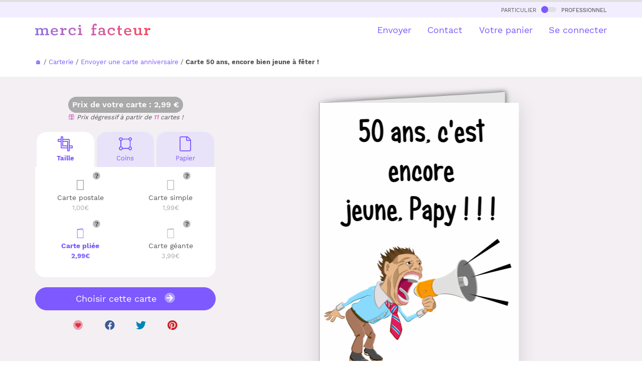

--- FILE ---
content_type: text/html
request_url: https://www.merci-facteur.com/cartes/r1-anniversaire/r2-souhaiter-un-anniversaire/r36-anniversaire-selon-age/c176-anniversaire-50-ans/2891-50-ans-c-est-encore-jeune/
body_size: 26239
content:
<!DOCTYPE html PUBLIC "-//W3C//DTD XHTML 1.0 Transitional//EN" "//www.w3.org/TR/xhtml1/DTD/xhtml1-transitional.dtd">
<html xmlns="//www.w3.org/1999/xhtml">
<head>
    <title>50 ans, encore bien jeune &agrave; f&ecirc;ter ! - Carte anniversaire 50 ans</title>
<meta name="Description" CONTENT="Avec Merci Facteur, envoyez en quelques secondes une Carte 50 ans, encore bien jeune &agrave; f&ecirc;ter ! ou bien une autre carte anniversaire 50 ans. 96% de clients satisfaits">
<meta http-equiv="Content-Type" content="text/html; charset=UTF-8">

<!-- Start of Facebook Meta Tags -->
<meta property="og:title" content="Merci Facteur : 50 ans, encore bien jeune &agrave; f&ecirc;ter !" />
<meta property="og:type" content="product" />
<meta property="og:url" content="https%3A%2F%2Fwww.merci-facteur.com%2Fcartes%2Fr1-anniversaire%2Fr2-souhaiter-un-anniversaire%2Fr36-anniversaire-selon-age%2Fc176-anniversaire-50-ans%2F2891-50-ans-c-est-encore-jeune%2F" />
<meta property="og:image" content="https://www.merci-facteur.com/cartes/r1-anniversaire/r2-souhaiter-un-anniversaire/r36-anniversaire-selon-age/c176-anniversaire-50-ans/2891-50-ans-c-est-encore-jeune/prevu-2891-50-ans-c-est-encore-jeune_large.jpeg" />
<meta property="og:site_name" content="Merci-Facteur.com"/>
<meta property="og:description" content="Envoyez en quelques secondes par La Poste la carte &quot;50 ans, encore bien jeune &agrave; f&ecirc;ter !&quot; avec Merci-facteur.com, ou bien une autre 2891 parmi notre catalogue de plusieurs milliers de cartes illustrées." />

<meta name="robots" content="index,follow" />

<!-- End of Facebook Meta Tags -->


    
<link rel="canonical" href="https://www.merci-facteur.com/cartes/r1-anniversaire/r2-souhaiter-un-anniversaire/r36-anniversaire-selon-age/c176-anniversaire-50-ans/2891-50-ans-c-est-encore-jeune/">






<style>@font-face{font-family:'Work Sans';font-style:normal;font-weight:400;src:url(https://www.merci-facteur.com/v2017/bootstrap/QGYsz_wNahGAdqQ43Rh_c6Dpp_k.woff2) format('woff2');unicode-range:U+0102-0103,U+0110-0111,U+0128-0129,U+0168-0169,U+01A0-01A1,U+01AF-01B0,U+1EA0-1EF9,U+20AB;font-display:optional}@font-face{font-family:'Work Sans';font-style:normal;font-weight:400;src:url(https://www.merci-facteur.com/v2017/bootstrap/QGYsz_wNahGAdqQ43Rh_cqDpp_k.woff2) format('woff2');unicode-range:U+0100-024F,U+0259,U+1E00-1EFF,U+2020,U+20A0-20AB,U+20AD-20CF,U+2113,U+2C60-2C7F,U+A720-A7FF;font-display:optional}@font-face{font-family:'Work Sans';font-style:normal;font-weight:400;src:url(https://www.merci-facteur.com/v2017/bootstrap/QGYsz_wNahGAdqQ43Rh_fKDp.woff2) format('woff2');unicode-range:U+0000-00FF,U+0131,U+0152-0153,U+02BB-02BC,U+02C6,U+02DA,U+02DC,U+2000-206F,U+2074,U+20AC,U+2122,U+2191,U+2193,U+2212,U+2215,U+FEFF,U+FFFD;font-display:optional}@font-face{font-family:'Work Sans';font-style:normal;font-weight:500;src:url(https://www.merci-facteur.com/v2017/bootstrap/QGYsz_wNahGAdqQ43Rh_c6Dpp_k.woff2) format('woff2');unicode-range:U+0102-0103,U+0110-0111,U+0128-0129,U+0168-0169,U+01A0-01A1,U+01AF-01B0,U+1EA0-1EF9,U+20AB;font-display:optional}@font-face{font-family:'Work Sans';font-style:normal;font-weight:500;src:url(https://www.merci-facteur.com/v2017/bootstrap/QGYsz_wNahGAdqQ43Rh_cqDpp_k.woff2) format('woff2');unicode-range:U+0100-024F,U+0259,U+1E00-1EFF,U+2020,U+20A0-20AB,U+20AD-20CF,U+2113,U+2C60-2C7F,U+A720-A7FF;font-display:optional}@font-face{font-family:'Work Sans';font-style:normal;font-weight:500;src:url(https://www.merci-facteur.com/v2017/bootstrap/QGYsz_wNahGAdqQ43Rh_fKDp.woff2) format('woff2');unicode-range:U+0000-00FF,U+0131,U+0152-0153,U+02BB-02BC,U+02C6,U+02DA,U+02DC,U+2000-206F,U+2074,U+20AC,U+2122,U+2191,U+2193,U+2212,U+2215,U+FEFF,U+FFFD;font-display:optional}@font-face{font-family:'Work Sans';font-style:normal;font-weight:600;src:url(https://www.merci-facteur.com/v2017/bootstrap/QGYsz_wNahGAdqQ43Rh_c6Dpp_k.woff2) format('woff2');unicode-range:U+0102-0103,U+0110-0111,U+0128-0129,U+0168-0169,U+01A0-01A1,U+01AF-01B0,U+1EA0-1EF9,U+20AB;font-display:optional}@font-face{font-family:'Work Sans';font-style:normal;font-weight:600;src:url(https://www.merci-facteur.com/v2017/bootstrap/QGYsz_wNahGAdqQ43Rh_cqDpp_k.woff2) format('woff2');unicode-range:U+0100-024F,U+0259,U+1E00-1EFF,U+2020,U+20A0-20AB,U+20AD-20CF,U+2113,U+2C60-2C7F,U+A720-A7FF;font-display:optional}@font-face{font-family:'Work Sans';font-style:normal;font-weight:600;src:url(https://www.merci-facteur.com/v2017/bootstrap/QGYsz_wNahGAdqQ43Rh_fKDp.woff2) format('woff2');unicode-range:U+0000-00FF,U+0131,U+0152-0153,U+02BB-02BC,U+02C6,U+02DA,U+02DC,U+2000-206F,U+2074,U+20AC,U+2122,U+2191,U+2193,U+2212,U+2215,U+FEFF,U+FFFD;font-display:optional}@font-face{font-family:'Work Sans';font-style:normal;font-weight:700;src:url(https://www.merci-facteur.com/v2017/bootstrap/QGYsz_wNahGAdqQ43Rh_c6Dpp_k.woff2) format('woff2');unicode-range:U+0102-0103,U+0110-0111,U+0128-0129,U+0168-0169,U+01A0-01A1,U+01AF-01B0,U+1EA0-1EF9,U+20AB;font-display:optional}@font-face{font-family:'Work Sans';font-style:normal;font-weight:700;src:url(https://www.merci-facteur.com/v2017/bootstrap/QGYsz_wNahGAdqQ43Rh_cqDpp_k.woff2) format('woff2');unicode-range:U+0100-024F,U+0259,U+1E00-1EFF,U+2020,U+20A0-20AB,U+20AD-20CF,U+2113,U+2C60-2C7F,U+A720-A7FF;font-display:optional}@font-face{font-family:'Work Sans';font-style:normal;font-weight:700;src:url(https://www.merci-facteur.com/v2017/bootstrap/QGYsz_wNahGAdqQ43Rh_fKDp.woff2) format('woff2');unicode-range:U+0000-00FF,U+0131,U+0152-0153,U+02BB-02BC,U+02C6,U+02DA,U+02DC,U+2000-206F,U+2074,U+20AC,U+2122,U+2191,U+2193,U+2212,U+2215,U+FEFF,U+FFFD;font-display:optional}hr,img{border:0}body,mark{color:#000}body,figure{margin:0}.btn-group>.btn-group,.btn-toolbar .btn,.btn-toolbar .btn-group,.btn-toolbar .input-group,.col-xs-1,.col-xs-10,.col-xs-11,.col-xs-12,.col-xs-2,.col-xs-3,.col-xs-4,.col-xs-5,.col-xs-6,.col-xs-7,.col-xs-8,.col-xs-9,.dropdown-menu{float:left}
html{font-family:sans-serif;-ms-text-size-adjust:100%;-webkit-text-size-adjust:100%}article,aside,details,figcaption,figure,footer,header,hgroup,main,menu,nav,section,summary{display:block}a{background-color:transparent}a:active,a:hover{outline:0}b,optgroup,strong{font-weight:700}h1{margin:.67em 0}img{vertical-align:middle}.img-thumbnail,body{background-color:#fff}.popover,body{font-family:'Work Sans',sans-serif}*,:after,:before{-webkit-box-sizing:border-box;-moz-box-sizing:border-box;box-sizing:border-box}html{font-size:10px;-webkit-tap-highlight-color:transparent}body{font-size:15px;line-height:1.42857143}a{color:#7d59ff;text-decoration:none}a:focus,a:hover{color:#3d88c9;text-decoration:underline}.h1,.h2,.h3,.h4,.h5,.h6,h1,h2,h3,h4,h5,h6{font-family:inherit;font-weight:500;line-height:1.4;color:inherit}.h1,.h2,.h3,h1,h2,h3{margin-top:20px;margin-bottom:10px}.h4,.h5,.h6,h4,h5,h6{margin-top:10px;margin-bottom:10px}.h1,h1{font-size:36px}.h4,h4{font-size:18px}.small,small{font-size:85%}.text-left{text-align:left}.text-right{text-align:right}.text-center{text-align:center}dl,ol,ul{margin-top:0}ol,ul{margin-bottom:10px}@media (min-width:768px){.container{width:750px}}.container,.container-fluid{margin-right:auto;margin-left:auto}.container,.container-fluid{padding-left:15px;padding-right:15px}@media (min-width:992px){.container{width:970px}}@media (min-width:1200px){.container{width:1170px}}.row{margin-left:-15px;margin-right:-15px}.col-lg-1,.col-lg-10,.col-lg-11,.col-lg-12,.col-lg-2,.col-lg-3,.col-lg-4,.col-lg-5,.col-lg-6,.col-lg-7,.col-lg-8,.col-lg-9,.col-md-1,.col-md-10,.col-md-11,.col-md-12,.col-md-2,.col-md-3,.col-md-4,.col-md-5,.col-md-6,.col-md-7,.col-md-8,.col-md-9,.col-sm-1,.col-sm-10,.col-sm-11,.col-sm-12,.col-sm-2,.col-sm-3,.col-sm-4,.col-sm-5,.col-sm-6,.col-sm-7,.col-sm-8,.col-sm-9,.col-xs-1,.col-xs-10,.col-xs-11,.col-xs-12,.col-xs-2,.col-xs-3,.col-xs-4,.col-xs-5,.col-xs-6,.col-xs-7,.col-xs-8,.col-xs-9{position:relative;min-height:1px;padding-left:15px;padding-right:15px}.col-xs-12{width:100%}.col-xs-11{width:91.66666667%}.col-xs-10{width:83.33333333%}.col-xs-9{width:75%}.col-xs-8{width:66.66666667%}.col-xs-7{width:58.33333333%}.col-xs-6{width:50%}.col-xs-5{width:41.66666667%}.col-xs-4{width:33.33333333%}.col-xs-3{width:25%}.col-xs-2{width:16.66666667%}.col-xs-1{width:8.33333333%}.col-xs-pull-12{right:100%}.col-xs-pull-11{right:91.66666667%}.col-xs-pull-10{right:83.33333333%}.col-xs-pull-9{right:75%}.col-xs-pull-8{right:66.66666667%}.col-xs-pull-7{right:58.33333333%}.col-xs-pull-6{right:50%}.col-xs-pull-5{right:41.66666667%}
.col-xs-pull-4{right:33.33333333%}.col-xs-pull-3{right:25%}.col-xs-pull-2{right:16.66666667%}.col-xs-pull-1{right:8.33333333%}.col-xs-pull-0{right:auto}.col-xs-push-12{left:100%}.col-xs-push-11{left:91.66666667%}.col-xs-push-10{left:83.33333333%}.col-xs-push-9{left:75%}.col-xs-push-8{left:66.66666667%}.col-xs-push-7{left:58.33333333%}.col-xs-push-6{left:50%}.col-xs-push-5{left:41.66666667%}.col-xs-push-4{left:33.33333333%}.col-xs-push-3{left:25%}.col-xs-push-2{left:16.66666667%}.col-xs-push-1{left:8.33333333%}.col-xs-push-0{left:auto}.col-xs-offset-12{margin-left:100%}.col-xs-offset-11{margin-left:91.66666667%}.col-xs-offset-10{margin-left:83.33333333%}.col-xs-offset-9{margin-left:75%}.col-xs-offset-8{margin-left:66.66666667%}.col-xs-offset-7{margin-left:58.33333333%}.col-xs-offset-6{margin-left:50%}.col-xs-offset-5{margin-left:41.66666667%}.col-xs-offset-4{margin-left:33.33333333%}.col-xs-offset-3{margin-left:25%}.col-xs-offset-2{margin-left:16.66666667%}.col-xs-offset-1{margin-left:8.33333333%}.col-xs-offset-0{margin-left:0}@media (min-width:768px){.col-sm-1,.col-sm-10,.col-sm-11,.col-sm-12,.col-sm-2,.col-sm-3,.col-sm-4,.col-sm-5,.col-sm-6,.col-sm-7,.col-sm-8,.col-sm-9{float:left}.col-sm-12{width:100%}.col-sm-11{width:91.66666667%}.col-sm-10{width:83.33333333%}.col-sm-9{width:75%}.col-sm-8{width:66.66666667%}.col-sm-7{width:58.33333333%}.col-sm-6{width:50%}.col-sm-5{width:41.66666667%}.col-sm-4{width:33.33333333%}.col-sm-3{width:25%}.col-sm-2{width:16.66666667%}.col-sm-1{width:8.33333333%}.col-sm-pull-12{right:100%}.col-sm-pull-11{right:91.66666667%}.col-sm-pull-10{right:83.33333333%}.col-sm-pull-9{right:75%}.col-sm-pull-8{right:66.66666667%}.col-sm-pull-7{right:58.33333333%}.col-sm-pull-6{right:50%}.col-sm-pull-5{right:41.66666667%}.col-sm-pull-4{right:33.33333333%}.col-sm-pull-3{right:25%}.col-sm-pull-2{right:16.66666667%}.col-sm-pull-1{right:8.33333333%}.col-sm-pull-0{right:auto}.col-sm-push-12{left:100%}.col-sm-push-11{left:91.66666667%}.col-sm-push-10{left:83.33333333%}.col-sm-push-9{left:75%}.col-sm-push-8{left:66.66666667%}.col-sm-push-7{left:58.33333333%}.col-sm-push-6{left:50%}.col-sm-push-5{left:41.66666667%}.col-sm-push-4{left:33.33333333%}.col-sm-push-3{left:25%}.col-sm-push-2{left:16.66666667%}.col-sm-push-1{left:8.33333333%}.col-sm-push-0{left:auto}.col-sm-offset-12{margin-left:100%}.col-sm-offset-11{margin-left:91.66666667%}.col-sm-offset-10{margin-left:83.33333333%}.col-sm-offset-9{margin-left:75%}.col-sm-offset-8{margin-left:66.66666667%}.col-sm-offset-7{margin-left:58.33333333%}.col-sm-offset-6{margin-left:50%}.col-sm-offset-5{margin-left:41.66666667%}.col-sm-offset-4{margin-left:33.33333333%}.col-sm-offset-3{margin-left:25%}.col-sm-offset-2{margin-left:16.66666667%}.col-sm-offset-1{margin-left:8.33333333%}.col-sm-offset-0{margin-left:0}}@media (min-width:992px){.col-md-1,.col-md-10,.col-md-11,.col-md-12,.col-md-2,.col-md-3,.col-md-4,.col-md-5,.col-md-6,.col-md-7,.col-md-8,.col-md-9{float:left}.col-md-12{width:100%}.col-md-11{width:91.66666667%}
.font-chapeau, .font-ss-titre, h2, .h2 {font-size: 24px;}ol{padding-left:20px}.label-souscat-static
.col-md-10{width:83.33333333%}.col-md-9{width:75%}.col-md-8{width:66.66666667%}.col-md-7{width:58.33333333%}.col-md-6{width:50%}.col-md-5{width:41.66666667%}.col-md-4{width:33.33333333%}.col-md-3{width:25%}.col-md-2{width:16.66666667%}.col-md-1{width:8.33333333%}.col-md-pull-12{right:100%}.col-md-pull-11{right:91.66666667%}.col-md-pull-10{right:83.33333333%}.col-md-pull-9{right:75%}.col-md-pull-8{right:66.66666667%}.col-md-pull-7{right:58.33333333%}.col-md-pull-6{right:50%}.col-md-pull-5{right:41.66666667%}.col-md-pull-4{right:33.33333333%}.col-md-pull-3{right:25%}.col-md-pull-2{right:16.66666667%}.col-md-pull-1{right:8.33333333%}.col-md-pull-0{right:auto}.col-md-push-12{left:100%}.col-md-push-11{left:91.66666667%}.col-md-push-10{left:83.33333333%}.col-md-push-9{left:75%}.col-md-push-8{left:66.66666667%}.col-md-push-7{left:58.33333333%}.col-md-push-6{left:50%}.col-md-push-5{left:41.66666667%}.col-md-push-4{left:33.33333333%}.col-md-push-3{left:25%}.col-md-push-2{left:16.66666667%}.col-md-push-1{left:8.33333333%}.col-md-push-0{left:auto}.col-md-offset-12{margin-left:100%}.col-md-offset-11{margin-left:91.66666667%}.col-md-offset-10{margin-left:83.33333333%}.col-md-offset-9{margin-left:75%}.col-md-offset-8{margin-left:66.66666667%}.col-md-offset-7{margin-left:58.33333333%}.col-md-offset-6{margin-left:50%}.col-md-offset-5{margin-left:41.66666667%}.col-md-offset-4{margin-left:33.33333333%}.col-md-offset-3{margin-left:25%}.col-md-offset-2{margin-left:16.66666667%}.col-md-offset-1{margin-left:8.33333333%}.col-md-offset-0{margin-left:0}}@media (min-width:1200px){.col-lg-1,.col-lg-10,.col-lg-11,.col-lg-12,.col-lg-2,.col-lg-3,.col-lg-4,.col-lg-5,.col-lg-6,.col-lg-7,.col-lg-8,.col-lg-9{float:left}.col-lg-12{width:100%}.col-lg-11{width:91.66666667%}.col-lg-10{width:83.33333333%}.col-lg-9{width:75%}.col-lg-8{width:66.66666667%}.col-lg-7{width:58.33333333%}.col-lg-6{width:50%}.col-lg-5{width:41.66666667%}.col-lg-4{width:33.33333333%}.col-lg-3{width:25%}.col-lg-2{width:16.66666667%}.col-lg-1{width:8.33333333%}.col-lg-pull-12{right:100%}.col-lg-pull-11{right:91.66666667%}.col-lg-pull-10{right:83.33333333%}.col-lg-pull-9{right:75%}.col-lg-pull-8{right:66.66666667%}.col-lg-pull-7{right:58.33333333%}.col-lg-pull-6{right:50%}.col-lg-pull-5{right:41.66666667%}.col-lg-pull-4{right:33.33333333%}.col-lg-pull-3{right:25%}.col-lg-pull-2{right:16.66666667%}.col-lg-pull-1{right:8.33333333%}.col-lg-pull-0{right:auto}.col-lg-push-12{left:100%}.col-lg-push-11{left:91.66666667%}.col-lg-push-10{left:83.33333333%}.col-lg-push-9{left:75%}.col-lg-push-8{left:66.66666667%}.col-lg-push-7{left:58.33333333%}.col-lg-push-6{left:50%}.col-lg-push-5{left:41.66666667%}.col-lg-push-4{left:33.33333333%}.col-lg-push-3{left:25%}.col-lg-push-2{left:16.66666667%}.col-lg-push-1{left:8.33333333%}.col-lg-push-0{left:auto}.col-lg-offset-12{margin-left:100%}.col-lg-offset-11{margin-left:91.66666667%}.col-lg-offset-10{margin-left:83.33333333%}.col-lg-offset-9{margin-left:75%}.col-lg-offset-8{margin-left:66.66666667%}.col-lg-offset-7{margin-left:58.33333333%}.col-lg-offset-6{margin-left:50%}.col-lg-offset-5{margin-left:41.66666667%}.col-lg-offset-4{margin-left:33.33333333%}.col-lg-offset-3{margin-left:25%}.col-lg-offset-2{margin-left:16.66666667%}.col-lg-offset-1{margin-left:8.33333333%}.col-lg-offset-0{margin-left:0}}.collapsing,.dropdown,.dropup{position:relative}.btn{display:inline-block;margin-bottom:0;font-weight:400;text-align:center;vertical-align:middle;touch-action:manipulation;cursor:pointer;background-image:none;border:1px solid transparent;white-space:nowrap;padding:6px 12px;font-size:14px;line-height:1.42857143;border-radius:10px;-webkit-user-select:none;-moz-user-select:none;-ms-user-select:none;user-select:none}.btn-default,.btn-default.focus,.btn-default:focus{color:#000;background-color:#fff;border-color:#dadbde}.btn-primary,.btn-primary.focus,.btn-primary:focus{color:#fff;background-color:#7d59ff;border-color:#7d59ff}.btn-group-lg>.btn,.btn-lg{padding:10px 16px;font-size:18px;line-height:1.3333333;border-radius:10px}.fade{opacity:0;-webkit-transition:opacity .15s linear;-o-transition:opacity .15s linear;transition:opacity .15s linear}.embed-responsive,.modal,.modal-open,.progress{overflow:hidden}.navbar-fixed-bottom,.navbar-fixed-top{position:fixed;right:0;left:0;z-index:1030}.navbar-fixed-top{top:0;border-width:0 0 1px}@media (min-width:768px){.navbar-fixed-bottom,.navbar-fixed-top,.navbar-static-top{border-radius:0}}.modal,.modal-backdrop{right:0;bottom:0;left:0}.modal{display:none;position:fixed;top:0;z-index:1050;outline:0}.btn-group-vertical>.btn-group:after,.btn-group-vertical>.btn-group:before,.btn-toolbar:after,.btn-toolbar:before,.clearfix:after,.clearfix:before,.container-fluid:after,.container-fluid:before,.container:after,.container:before,.dl-horizontal dd:after,.dl-horizontal dd:before,.form-horizontal .form-group:after,.form-horizontal .form-group:before,.modal-footer:after,.modal-footer:before,.modal-header:after,.modal-header:before,.nav:after,.nav:before,.navbar-collapse:after,.navbar-collapse:before,.navbar-header:after,.navbar-header:before,.navbar:after,.navbar:before,.pager:after,.pager:before,.panel-body:after,.panel-body:before,.row:after,.row:before{content:" ";display:table}
.btn-group-vertical>.btn-group:after,.btn-toolbar:after,.clearfix:after,.container-fluid:after,.container:after,.dl-horizontal dd:after,.form-horizontal .form-group:after,.modal-footer:after,.modal-header:after,.nav:after,.navbar-collapse:after,.navbar-header:after,.navbar:after,.pager:after,.panel-body:after,.row:after{clear:both}.pull-left{float:left!important}.hidden,.visible-lg,.visible-lg-block,.visible-lg-inline,.visible-lg-inline-block,.visible-md,.visible-md-block,.visible-md-inline,.visible-md-inline-block,.visible-sm,.visible-sm-block,.visible-sm-inline,.visible-sm-inline-block,.visible-xs,.visible-xs-block,.visible-xs-inline,.visible-xs-inline-block{display:none!important}@media (max-width: 767px){.text-center-xs{text-align:center}#brd-crumbs{overflow-x: auto;white-space: nowrap;width: 100%;}ol{padding-left:0px}.font-ss-titre,h2,.h2{font-size: 20px;}.title_h1_index{font-size:23px!important;margin-bottom:20px;margin-top:0;}.inter-section-xs {margin-top: 10px;}.inter-section {margin-top: 50px;}.inter-section-l{margin-top:80px;padding-bottom:40px;}.padding-section-l{padding:90px 0;}.visible-xs{display:block!important}}@media (min-width:768px) and (max-width:991px){.hidden-sm{display:none!important}}h1,h2,h3,h4{margin-top:0;color:#3f3f40}body,h1,h2,h3,h4{color:#585454}body{padding-top:75px}h1{font-size:25px;font-weight:600}.btn{border-radius:20px}.btn.btn-lg{border-radius:30px}.main-color{font-weight: 500;color:#CB62B4}.valid-etape-prev i,.valid-etape-suivante i{font-size:21px}.valid-etape-suivante i{margin-left:10px}#navbar-general{border-top:4px solid #e0e0e0}#valid-etape-suivante-mobile{position:fixed;bottom:10px;left:75px;right:10px;z-index:1029}#valid-etape-prev-mobile{position:fixed;bottom:10px;left:10px;z-index:1029}.bg-color-grey-light{background-color:#F2EEFF}.bg-color-violet-light{background-color:#F3EFF3}.inter-section-xxs{margin-top:20px}.inter-section-xs{margin-top:70px}.inter-section{margin-top:90px}.inter-section-l{margin-top:100px;padding-bottom:60px}.shadow-2{box-shadow:0 4px 36px rgb(0 0 0 / 13%);}.card-h-natural-format,.card-s-natural-format,.card-v-natural-format,.cart-h-verso-natural-format,.cart-s-verso-natural-format,.cart-v-verso-natural-format,.editor-text-card-geante,.editor-text-card-normale,.editor-text-card-postale{margin-right:auto;margin-left:auto;overflow:hidden}[class*=col-]:not(.no-margin-top){margin-top:20px}.card-v-natural-format,.card-v-verso-natural-format{position:relative;width:290px;height:394px;background-color:#fff;left:0;right:0}.card-v-natural-format>img{width:290px;height:394px;position:absolute;right:0;left:0;top:0}.wishlist{color:#dd2e44;cursor:pointer;font-size:20px}.zone-choix-coin,.zone-choix-couleur,.zone-choix-format,.zone-choix-papier{z-index:2}@media (min-width:768px){.sm-minus-margin-top-50{margin-top:-50px!important}.card-h-natural-format,.card-h-verso-natural-format,.card-s-natural-format,.card-s-verso-natural-format,.card-v-natural-format,.card-v-verso-natural-format{margin-left:auto;margin-right:auto;background-color:#fff;overflow:hidden}.card-v-natural-format,.card-v-verso-natural-format{position:relative;width:399px;height:561px;left:0;right:0}.card-v-natural-format>img{width:399px;height:auto;left:0;top:0;right:0;position:absolute}}@media (max-width:991px){h1{font-size:20px}}.price-zone{border-radius:32px;background-color:#aaa;display:inline-block;padding:5px 8px;font-weight:600;color:#fff;font-size:16px}#top-particulier-pro{background-color:#f6f6f6;font-variant:small-caps;padding:5px}#top-particulier-pro>div>a{color:#3f3f40}#top-particulier-pro>div>a>div{position:relative;display:inline-block;background-color:#e0e0e0;border-radius:10px;width:30px;height:10px;margin-left:5px;margin-right:5px}#top-particulier-pro>div>a>div>div{position:absolute;background-color:#7d59ff;width:14px;height:14px;border-radius:14px;top:-2px}#navbar-general{background-color:#fff}#navbar-general .row{margin-top:12px}#navbar-general .container{position:relative}.cd-morph-dropdown{height:50px;background-color:#fff}.cd-morph-dropdown li,.cd-morph-dropdown ul{list-style-type:none;padding-left:0}.cd-morph-dropdown::before{content:'mobile';display:none}.dropdown-list #header-produits img{width:50px;height:auto}.cd-morph-dropdown .nav-trigger{position:absolute;right:0;height:50px;width:50px;overflow:hidden;text-indent:100%;white-space:nowrap;color:transparent;z-index:10}.cd-morph-dropdown .nav-trigger span,.cd-morph-dropdown .nav-trigger span::after,.cd-morph-dropdown .nav-trigger span::before{position:absolute;background-color:#1a1a1a;height:3px;width:26px}.cd-morph-dropdown .nav-trigger span{left:50%;top:50%;bottom:auto;right:auto;-webkit-transform:translateX(-50%) translateY(-50%);-ms-transform:translateX(-50%) translateY(-50%);transform:translateX(-50%) translateY(-50%);-webkit-transition:background-color .3s;transition:background-color .3s}.cd-morph-dropdown .nav-trigger span::after,.cd-morph-dropdown .nav-trigger span::before{content:'';left:0;-webkit-transition:-webkit-transform .3s;transition:-webkit-transform .3s;transition:transform .3s;transition:transform .3s,-webkit-transform .3s}.cd-morph-dropdown .nav-trigger span::before{-webkit-transform:translateY(-9px);-ms-transform:translateY(-9px);transform:translateY(-9px)}.cd-morph-dropdown .nav-trigger span::after{-webkit-transform:translateY(9px);-ms-transform:translateY(9px);transform:translateY(9px)}.cd-morph-dropdown .main-nav{display:none}.cd-morph-dropdown .morph-dropdown-wrapper{display:none;top:50px;position:absolute;left:0;width:100%;padding:1.2em 5%;box-shadow:inset 0 1px 0 #e6e6e6;background-color:#f6f6f6}.cd-morph-dropdown .dropdown-list>ul>li{margin-bottom:20px}.font-weight-bold,.title_h1_index{font-weight:700;}.title_h1_index{font-size:30px;margin-bottom:23px;margin-top:40px;}
@media (max-width:991px){.cd-morph-dropdown .morph-dropdown-wrapper{z-index:1030;overflow-y:auto;overflow-x:hidden;max-height:calc(100vh - 50px)}}@media only screen and (min-width:1000px){.dropdown-list #header-produits img{width:50px;height:auto}.cd-morph-dropdown{left:0;top:0;width:100%;padding:0;text-align:center;background-color:transparent}.cd-morph-dropdown::before{content:'desktop'}.cd-morph-dropdown .nav-trigger{display:none}.cd-morph-dropdown .main-nav{display:inline-block}.cd-morph-dropdown .main-nav>ul>li{display:inline-block;float:left}.cd-morph-dropdown .main-nav>ul>li>a{display:block;padding:0 0 0 1.8em;font-size:1.8rem;-webkit-font-smoothing:antialiased;-moz-osx-font-smoothing:grayscale;-webkit-transition:opacity .2s;transition:opacity .2s}.cd-morph-dropdown .morph-dropdown-wrapper{display:block;top:58px;width:auto;padding:0;box-shadow:none;background-color:transparent;-webkit-transform:translateZ(0);transform:translateZ(0);will-change:transform;-webkit-transform:translateY(20px);-ms-transform:translateY(20px);transform:translateY(20px);-webkit-transition:-webkit-transform .3s;transition:-webkit-transform .3s;transition:transform .3s;transition:transform .3s,-webkit-transform .3s}.cd-morph-dropdown .dropdown-list{position:absolute;top:-12px;left:-30px;visibility:hidden;-webkit-transform:translateZ(0);transform:translateZ(0);will-change:transform,width,height;-webkit-transition:visibility .3s;transition:visibility .3s;box-shadow:0 50px 100px rgba(50,50,93,.1),0 15px 35px rgba(50,50,93,.15),0 5px 15px rgba(0,0,0,.1)}.cd-morph-dropdown .dropdown-list::before{content:'';position:absolute;bottom:100%;left:50%;right:auto;-webkit-transform:translateX(-50%);-ms-transform:translateX(-50%);transform:translateX(-50%);height:0;width:0;border:14px solid transparent;border-bottom-color:#fafafa;opacity:0;-webkit-transition:opacity .3s;transition:opacity .3s}.cd-morph-dropdown .dropdown-list>ul{position:relative;z-index:1;height:100%;width:100%;overflow:hidden}.cd-morph-dropdown .dropdown{position:absolute;left:0;top:0;opacity:0;visibility:hidden;width:100%;-webkit-transition:opacity .3s,visibility .3s;transition:opacity .3s,visibility .3s}.cd-morph-dropdown .content{padding:0 20px;-webkit-transition:-webkit-transform .3s;transition:-webkit-transform .3s;transition:transform .3s;transition:transform .3s,-webkit-transform .3s;text-align:left}.cd-morph-dropdown .produits .content{width:600px}.cd-morph-dropdown .bg-layer{position:absolute;top:0;left:0;height:1px;width:1px;opacity:0;-webkit-transition:opacity .3s;transition:opacity .3s;-webkit-transform-origin:top left;-ms-transform-origin:top left;transform-origin:top left;-webkit-transform:translateZ(0);transform:translateZ(0);will-change:transform;-webkit-backface-visibility:hidden;backface-visibility:hidden}}.btn-choice-perso-carte{width:50%;box-sizing:border-box;float:left;position:relative}.carte-options-mobile-view .btn-choice-perso-carte{width:25%;text-align: center;}.btn-choice-perso-carte>div{margin:3px;position:relative;border-radius:10px;padding:50px 5px 5px 5px ;line-height:16px;font-size:14px;height:90px}.btn-choice-perso-carte>div.is-selected-format{color:#7D59FF!important;font-weight:bold}.btn-choice-perso-carte .detail-top-left{position:absolute;top:3px;left:5px;width:auto}.btn-choice-perso-carte .detail-top-left img{width:40px;height:40px}.btn-choice-perso-carte .info-plus-carte-format{position:absolute;top:10px;right: calc( 50% - 40px);width:auto;cursor:pointer}.title-choice-perso-carte{margin:0}.container-choice-perso-carte small{display:block;margin-top:5px;color:#aaa;font-size:13px}.container-choice-perso-carte>div:before{content:" ";display:table}.container-choice-perso-carte>div:after{clear:both;content:" ";display:table}.zone-choix-papier{margin-top:10px}@media (max-width:1200px){.btn-choice-perso-carte>div{height:90px}}.review-container{padding:20px;margin:10px;overflow-x:hidden;overflow-y:auto;height:200px;border-radius:20px;background-color:#e8e3f9}.review-container b{color:#7d59ff}.hover-choice-format{padding:5px;cursor:pointer}.hover-choice-format:not(.is-selected-format):hover{background-color:#fafafa;border-radius:5px}.price-total-carte{margin-left:auto;margin-right:auto}.btn-default{border-color:#7d59ff;color:#7d59ff}.font-mini-chapeau {font-size: 18px;}ul,li{list-style-type:none;list-style:none;padding:initial;}.encart-produit-mf{margin-top: 70px;position:absolute;left:0;right:0;background-color:#f5e0f0;border-radius:20px}.encart-produit-mf>.img-encart{position:relative;background-color:rgba(255,255,255,0.5);border-top-left-radius: 20px;border-top-right-radius: 20px;}.encart-produit-mf .titre-encars{font-weight:bold;color:#cb62b4;font-size: 25px;}.encart-produit-mf .text-encart{padding:0px 10px 10px}.infos-card{padding-top:20px}.hover-choice-format img{display:none}
.card-to-flip .card-v-natural-format,.card-to-flip .card-v-verso-natural-format{position:absolute;}
.is-selected-format img[data-state="active"]{display:block}
.hover-choice-format:not(.is-selected-format) img:not([data-state="active"]){display:block}
.massive-btn{background-color:#e8e3f9;color:#7d59ff;border-radius:20px;padding:50px 20px 50px 20px;min-height:150px}.massive-btn:hover{background-color:#7d59ff;color:#e8e3f9}.box-mf-violet-light{
    background-color:#e8e3f9;
} 
.box-mf-orange-light{
    background-color:#fff2f2;
}
.box-mf-rose-light{
    background-color:#f5e0f0;
}
.box-mf{padding:10px;border-radius:20px;}.btn-load-more:before { content: '';position: absolute; width: 55px;height: 21px;bottom: 0;left: -55px;background: rgb(255, 255, 255);background: linear-gradient(90deg, rgba(255, 255, 255, 0) 0%, rgba(255, 255, 255, 1) 100%);
}.container-load-more {
    height: 27px;
    overflow: hidden;
    position: relative;
}.container-load-more.open {
    height: auto;
}.btn-load-more {
    position: absolute;
    bottom: 3px;
    right: 0;
    background: white;
    
}
.bg-color-grey-light .btn-load-more {background-color:#F2EEFF}
.bg-color-grey-light .btn-load-more:before {background:#F2EEFF;background: linear-gradient(90deg, rgba(250, 250, 250, 0) 0%, rgba(242,238,255, 1) 100%);}
.btn-load-more, .btn-load-less{font-weight: 600;
    font-size: 14px;cursor:pointer}
    .is_ia_label{
  color: #000;
  position: absolute;
  background-color: rgba(216,205,255,0.5);
  border-radius: 10px 10px 0 0;
  padding: 2px 5px;
  top: -19px;
  right: 5px;
  font-size: 11px;
}
    .infos-card figcaption small{font-size: 75%;}
    </style>

<!-- Google Tag Manager -->
<script>(function(w,d,s,l,i){w[l]=w[l]||[];w[l].push({'gtm.start':
new Date().getTime(),event:'gtm.js'});var f=d.getElementsByTagName(s)[0],
j=d.createElement(s),dl=l!='dataLayer'?'&l='+l:'';j.async=true;j.src=
'https://www.googletagmanager.com/gtm.js?id='+i+dl;f.parentNode.insertBefore(j,f);
})(window,document,'script','dataLayer','GTM-58BB5FM');</script>
<!-- End Google Tag Manager -->
<link rel="preload" href="https://www.merci-facteur.com/v2017/bootstrap/css/bootstrap.min.css?v0.1" as="style" onload="this.onload=null;this.rel='stylesheet'">
<noscript><link rel="stylesheet" href="https://www.merci-facteur.com/v2017/bootstrap/css/bootstrap.min.css?v0.1"></noscript>
<!-- <link href="https://www.merci-facteur.com/v2017/bootstrap/css/bootstrap.min.css?v0.1" rel="stylesheet" type="text/css" /> -->

   
    
<link rel="preload" href="https://www.merci-facteur.com/v2017/bootstrap/override-bootstrap.min.css?v1.73" as="style" onload="this.onload=null;this.rel='stylesheet'">
<noscript><link rel="stylesheet" href="https://www.merci-facteur.com/v2017/bootstrap/override-bootstrap.min.css?v1.73"></noscript>
<!-- <link href="https://www.merci-facteur.com/v2017/bootstrap/override-bootstrap.min.css?v1.73" rel="stylesheet" type="text/css" /> -->

<meta name="viewport" content="width=device-width, initial-scale=1">



</head>

<BODY >
<!-- Google Tag Manager (noscript) -->
<noscript><iframe src="https://www.googletagmanager.com/ns.html?id=GTM-58BB5FM"
height="0" width="0" style="display:none;visibility:hidden"></iframe></noscript>
<!-- End Google Tag Manager (noscript) -->

<header>
<div class=" navbar-fixed-top " id="navbar-general">
   

    <div class="text-center" data-id-info="42" data-time-start="1758381832" data-time-limit="1767307156" id="top-bar-info-speciale" style="
    background-color: #c60000;
    color: #fff;
    overflow: hidden;
    display: none;
    height: 0px;
    opacity:0.4;
    padding-top:5px;
    margin-top:-5px;
"><div class="container"><i style="position:absolute;right:5px;top: 3px;cursor:pointer;" class="fad fa-times close-info-speciale"></i>
        <small><b>PROMO VOEUX 2026</b><span data-statut="isopened" class="hidden"> &nbsp; <i class="fas fa-sort-up" style="cursor:pointer;font-size:17px;"></i>&nbsp;&nbsp;</span><span data-statut="isclosed" class="hidden-xs"> -20% de réduction avec le code <b><u>VOEUX2026</u></b> &nbsp; <i class="fas fa-sort-down" style="cursor:pointer;font-size:17px;"></i></span><span data-statut="isclosed" class="hidden-sm hidden-md hidden-lg"> &nbsp; <i class="fas fa-sort-down" style="cursor:pointer;font-size:17px;"></i>&nbsp;&nbsp;</span><br><br>-20% de réduction avec le code <b><u>VOEUX2026</u></b> sur l'envoi de vos voeux 2026, jusqu'au 1er Janvier !</small><br>&nbsp;<br><a class="btn btn-default btn-xs" href="/cartes/r5-fetes-de-fin-d-annee/r6-cartes-de-voeux/">Envoyer des cartes</a><br>&nbsp;<br><div class="btn btn-default btn-xs close-info-speciale">Ne plus afficher</div><br>&nbsp;
                    
       </div> 
    </div>
      
       <div class="text-right text-center-xs" id="top-particulier-pro" ><div class="container">
                particulier <a href="/pro/"><div><div></div></div> professionnel</a>
                    
       </div> 
    </div>
         <div class="cd-morph-dropdown">
   <div class="container ">
       <a href="#0" class="nav-trigger">Open Nav<span aria-hidden="true"></span></a>
       
       <div class="row">
           <div class="col-xs-9 col-md-4 text-left no-margin-top">
               
               <a style="    white-space: nowrap;" href="/">
                    <img loading="lazy" alt="Envoyer un courrier" width="230" height="25" style="display:inline-block" src="https://dk2wbmtb9x9n8.cloudfront.net/assets/v2017/img/logo-top.svg">                </a>

                
           </div>
           <div class="visible-xs visible-sm col-xs-2 text-left no-margin-top"><a href="https://www.merci-facteur.com/contact.php"><i title="Contacter Merci Facteur" alt="Contacter Merci Facteur" class="fas fa-question-circle" style="
    font-size: 28px;
    color: #585454;
"></i></a></div>

<div class="visible-xs visible-sm col-xs-1 text-left no-margin-top"></div>
           
           
           <div class="col-md-8 text-right no-margin-top">
               
               <nav class="main-nav">
                   <ul>
       <li class="has-dropdown produits" data-content="header-produits">
                 <a href="#0">Envoyer</a>
              </li>

              <li class="links" data-content="support">
                 <a href="/contact.php">Contact</a>
              </li>
            <li class="links" data-content="pricing">
                 <a href="/membre-commande-recapitulatif.php"> Votre panier</a>
              </li>
                  

              
              
              
              <li class="button" data-content="connecter">
                 <a href="javascript:void(0)" class="btn-login-membre">Se connecter</a>
              </li>
                              </ul>
        </nav>
           </div>
       </div>
       
        
       
       
       
       
       
       
       
       
       
       
       
       <div class="morph-dropdown-wrapper">
       
       
       
      <div class="dropdown-list">
         <ul>
             
             
             <li id="connect" class="dropdown">
                    <div class='row'><div class='col-xs-4 text-center'>
                    <a href="/contact.php">Contact</a>
                        </div>
                        <div class='col-xs-4 text-center'>
                    <a href="/membre-commande-recapitulatif.php"><i class="fad fa-shopping-basket" aria-hidden="true"></i> Panier</a>
                    </div>
                        <div class='col-xs-4 text-center'>
                   <a href="javascript:void(0)"  class="btn-login-membre">Connexion</a>
                    </div>
                    </div>
                
                
            </li>
             
             <li id="header-produits" class="dropdown produits">
                <div class="content">
                    
                    
                    
                   
                        <div class="row">
                        <div class="hidden-xs col-sm-2 no-margin-top text-center">
                            <a href="/cartes/" style="font-size:45px">🎴</a>
                        </div>
                        <div class="col-xs-12 col-sm-10 no-margin-top">
                            <div class="row">
                            <div class="col-xs-12 no-margin-top">
                                <font class="visible-xs-inline" style="font-size:25px">🎴</font> <a href="/cartes/"><b>Envoyer une carte</b> <i class="fad fa-chevron-right" aria-hidden="true"></i></a><br>+9000 cartes à envoyer ou à acheter en quelques clics.</div>
                            
                                                            <div class="col-xs-6 col-sm-4">
                                    
                                    <small><a href="/cartes/r5-fetes-de-fin-d-annee/r6-cartes-de-voeux/">Voeux 2026</a></small>



                                    </div>
                                <div class="col-xs-6 col-sm-4">
                                <small><a href="/cartes/r5-fetes-de-fin-d-annee/r6-cartes-de-voeux/r41-carte-voeux-professionnelle/">Voeux Pro</a></small>
                                </div>
                                <div class="col-xs-6 col-sm-4">
                                    
                                    <small><a href="/cartes/r17-petites-attentions/r26-dire-bonjour/c7-bonjour/">Petit bonjour</a></small>
                                    
                                </div>
                                
                                
                             <div class="col-xs-6 col-sm-4">
                                 <small><a href="/cartes/r1-anniversaire/r2-souhaiter-un-anniversaire/"> Anniversaire</a></small>
                                       
                                </div>
                           <div class="col-xs-6 col-sm-4">
                              <small><a href="/cartes/r13-deces-et-condoleances/">Condoléances</a></small></div>
                                <div class="col-xs-6 col-sm-4">
                           <small><a href="/cartes/">+ Toutes la carterie</a></small></div>
                                                       </div>
                           
                        </div>
                            </div>
                    
                        <div class="row">
                        <div class="hidden-xs col-sm-2 no-margin-top text-center">
                            <a href="/membre-lettre.php" style="font-size:45px">📄</a>
                        </div>
                        <div class="col-xs-12 col-sm-10 no-margin-top">
                            <div class="row">
                            <div class="col-xs-12 no-margin-top">
                                <font class="visible-xs-inline" style="font-size:25px">📄</font> <a href="/membre-lettre.php"><b>Envoyer une lettre</b> <i class="fad fa-chevron-right" aria-hidden="true"></i></a><br>Vos lettres postées en envoi simple ou en recommandé.
                            </div>
                                                            <div class="col-xs-6 col-sm-4">
                                <small><a href="/lettres/modeles/resiliation/">Lettre résiliation</a></small></div>
                            <div class="col-xs-6 col-sm-4">
                                <small><a href="/lettres/modeles/logement/">Lettre logement</a></small></div>
                            <div class="col-xs-6 col-sm-4">
                                <small><a href="/lettres/modeles/assurances/">Lettre assurance</a></small>
                            </div>
                            <div class="col-xs-6 col-sm-4">
                                <small><a href="/lettres/modeles/compte-bancaire/">Lettre banque</a></small></div>
                            <div class="col-xs-6 col-sm-4">
                                <small><a href="/lettres/modeles/lettre-de-motivation/">Lettre motivation</a></small></div>
                            <div class="col-xs-6 col-sm-4">
                                <small><a href="/lettres/modeles/">+ Tous les modèles</a></small>
                            </div>
                                                            </div>
                        </div>
                        
                        </div>
                    
                        <div class="row">
                        <div class="hidden-xs col-sm-2 no-margin-top text-center">
                            <a href="/membre-photos.php" style="font-size:45px">📷</a>
                        </div>
                        <div class="col-xs-12 col-sm-10 no-margin-top">
                            <div class="row">
                            <div class="col-xs-12 no-margin-top">
                            <font class="visible-xs-inline" style="font-size:25px">📷</font> <a href="/membre-photos.php"><b>Envoyer des photos</b> <i class="fad fa-chevron-right" aria-hidden="true"></i></a><br>Accompagnez vos courriers de quelques photos.
                            </div>
                                </div>
                        </div>
                        </div>
                    
                                       
                            <div class="row"  style="background: #f6f6f6;margin: 0 -27px -20px -27px;padding: 20px 10px 20px 10px;">
                          <div class="hidden-xs col-sm-2 no-margin-top text-center" style="font-size:45px">
                            ✉️
                        </div>
                        <div class="col-xs-12 col-sm-10 no-margin-top"><font class="visible-xs-inline" style="font-size:25px">✉️</font> <b>Merci Facteur imprime et poste vos courriers le jour même.</b>
                            <div class="row">
                            
                    
                    <div class="col-xs-6 col-sm-6 no-margin-top">
                    <div class="inter-section-xxs"><small><a href="/lp/divers/ecriture-intelligente.php"><i class="fas fa-stars" aria-hidden="true"></i> Testez notre IA</a></small></div>
                    <div class="inter-section-xxs"><small><a href="/lp/carte/carte-postale.php">Carte postale avec photo</a></small></div>
                    <div class="inter-section-xxs"><small><a href="/lp/divers/envoi-courrier-en-ligne.php">Envoyer courrier par internet</a></small></div>
                    </div>
                    <div class="col-xs-6 col-sm-6 no-margin-top">
                    <div class="inter-section-xxs"><small><a href="/lettres/lrar/lettre-recommandee.php">Envoi courrier recommandé</a></small></div>
                    <div class="inter-section-xxs"><small><a href="/lp/international/envoi-courrier-international.php">Envoyer une lettre internationale</a></small></div>
                    <div class="inter-section-xxs"><small><a href="/lp/photo/envoi-photo.php">Envoi de photo</a></small></div>
                    </div>
                    
                                </div>
                    </div>
                        </div>
                </div>
            </li>
             
            
             
             
             </ul>

         <div class="bg-layer" aria-hidden="true"></div>
      </div> 
       
       
       
       
   </div> <!-- morph-dropdown-wrapper -->
   </div>
   
   
   
   
   
   
   
   

   
   </div>
</div>








<div class="modal fade" tabindex="-1" role="dialog" id="windowconnect">
  <div class="modal-dialog" role="document">
    <div class="modal-content">
      
      <div class="modal-body">
        <button type="button" class="close" data-dismiss="modal" aria-label="Close"><span aria-hidden="true">&times;</span></button>
          
        <div class="zone-connexion">   
        
        <form id="login_form_particulier" class="inter-section-xxs" >
      
      <div class="form-group login-email-zone">
      <label for="pseudo_membre">Indiquez-nous votre adresse e-mail pour retrouver votre compte.</label>
      <div class="input-group ">
      
      <input tabindex="1" name="pseudo_membre" placeholder="Adresse email" id="pseudo_membre" type="text" size="12" class="form-control"><span class="input-group-addon"><i class="fad fa-envelope" aria-hidden="true"></i></span>
       </div></div>
           
              
       <div class="form-group login-pass-zone" style="display:none">
      
          
          <div class="text-center title_h1_index font-weight-bold">Bienvenue !</div>
          <div class="text-center email-quote inter-section-xxs font-weight-bold"></div>
          <div class="inter-section-xxs">
      <label for="passe_membre">Votre mot de passe :</label>
         <div class="input-group"> 
      <input tabindex="1" name="passe_membre" id="passe_membre" placeholder="Mot de passe" type="password" size="12" class="form-control"><span class="input-group-addon"><i class="fad fa-lock" aria-hidden="true"></i></span></div></div></div>
              
              
              
              
      <div class="text-center inter-section-xxs">
          <a  tabindex="2" class="btn btn-primary btn-lg " id="login_form_valid_particulier" data-step="need-email">Suivant &nbsp;<i class="fad fa-arrow-circle-right" aria-hidden="true"></i></a>
          <div class="login-forgot-pass text-center inter-section-xxs" style="display:none;"><a href="/mot-passe-oubliee.php"><small>Mot de passe oublié ?</small></a></div>
    </div>
    </form>
          
          
          <div class="over-line-text"><span>OU</span></div>
          
              <div class="row login-extern-connect">
                  <div class="col-xs-12 col-sm-6 text-center">
          <div class="fb-login-button" scope="public_profile,email" onlogin="fbCheckLoginState();" data-size="large" data-button-type="continue_with" data-show-faces="false" data-auto-logout-link="false" data-use-continue-as="false"></div>
                  </div>
          
          
                  <div class="col-xs-12 col-sm-6 text-center">
                  <div class="g_id_signin"
     data-type="standard"
     data-shape="rectangular"
     data-theme="outline"
     data-text="continue_with"
     data-size="large"
     data-logo_alignment="left">
</div>
                  <div id="g_id_onload" data-client_id="845969203512-tu5v729s5b9nnr65rud03u9a2hjjgd1t.apps.googleusercontent.com" data-callback="ggCheckLoginState"></div>
                    </div>
           
          
          
          
          </div>&nbsp;
   </div>
   <div class="zone-inscription" style="display:none;">
       <b>Inscrivez-vous à Merci Facteur !</b>
        <div style="" class="row inscr-extern-connect inter-section-xxs">
            
            <div class="col-xs-12 col-sm-6 text-center">
<div class="fb-login-button" scope="public_profile,email" onlogin="fbCheckLoginState();" data-size="large" data-button-type="continue_with" data-show-faces="false" data-auto-logout-link="false" data-use-continue-as="false"></div>
          <div class="fb-login-button" style="display:none;" scope="public_profile,email" onlogin="fbCheckLoginState();" data-size="small" data-button-type="continue_with" data-show-faces="false" data-auto-logout-link="false" data-use-continue-as="false"></div>
          </div>
          
          
          
            <div class="col-xs-12 col-sm-6 text-center">
            <div class="g_id_signin gg-login-button"
     data-type="standard"
     data-shape="rectangular"
     data-theme="outline"
     data-text="continue_with"
     data-size="large"
     data-logo_alignment="left">
</div>
<div style="display:none;" class="g_id_signin gg-login-button"
     data-type="standard"
     data-shape="rectangular"
     data-theme="outline"
     data-text="continue_with"
     data-size="small"
     data-logo_alignment="left">
</div>

                
              </div>
           
          
          
        </div>
        
        <div class="over-line-text"><span>OU</span></div>
        
        <a class="inscription-email" data-toggle="collapse" href="#collapseInscriptionEmail" aria-expanded="false" aria-controls="collapseInscriptionEmail"><div class="row"  style="cursor: pointer;margin-left:auto;margin-right:auto;width:265px;background-color:#4498E0;color:#fff;border-radius:5px;padding-top:10px;padding-bottom:10px;"><div class="col-xs-2 no-margin-top"><i class="fad fa-envelope" aria-hidden="true"></i></div><div class="col-xs-10 text-center no-margin-top">Inscription e-mail</div></div></a>
        <div class="collapse inter-section-xs" id="collapseInscriptionEmail">
	<form id="register-membre-particulier">
            
            
	<div class="form-group ">
  <label class="control-label" for="email">Votre adresse email :</label>
  <input type="text" name="email" value="" size="20" class='form-control'><small>Restera confidentielle.</small></div>
	<div class="form-group ">
  <label class="control-label" for="pass1">Choisissez un mot de passe :</label><input type="password" name="pass1" value="" size="15" class='form-control'><small>Entre 6 et 50 caractères.</small></div>
	<div class="form-group ">
  <label class="control-label" for="pass2">Confirmez votre mot de passe :</label><input type="password" name="pass2" value="" size="15" class='form-control'><small>Indiquez à nouveau le mot de passe choisi.</small></div>

  
  <div class="form-group">
  <div>
    <label><input type="checkbox" name="fetes_evenements" value="oui"> Recevoir les emails de Merci Facteur (rappel des fêtes, promotions, nouveautés, etc.)</label></div></div>
  
	<div class="form-group">
  <div>
    <label><input type="checkbox" name="coche_conditions_generales" value="oui"> J'ai lu, et j'accepte les <a href="javascript:void(0)" class="open-modal-cgu">conditions générales d'utilisation</a></label></div></div>
	
        
            <div class="form-group text-center"><div class='valid-inscription btn btn-primary btn-lg'>S'inscrire à Merci-Facteur</div></div>
                        </form></div>
       
       
    </div>   
    
      </div>
      <div class="modal-footer">
          <div class="zone-inscription" style="display:none;"><div class="login-register-question"><b>Déjà inscrit ? </b><span style="cursor:pointer" href="javascript:void(0)" class="btn-login-membre main-color">Connectez-vous !</span></div></div>
          <div class="zone-connexion">
          <div class="login-back text-left" style="display:none;"><span style="cursor:pointer" class="main-color" data-step=""><i class="fad fa-chevron-left" aria-hidden="true"></i> Retour</span></div>
          
          <div class="login-register-question"><b>Pas encore inscrit ? </b><span style="cursor:pointer" class="btn-register-membre main-color">Inscrivez-vous gratuitement !</span></div>
          </div>
      </div>
    </div>
  </div>
</div>

<div class="modal fade" tabindex="-1" role="dialog" id="next-step-no-content">
<div class="modal-dialog" role="document">
<div class="modal-content">
<div class="modal-header">
<button type="button" class="close" data-dismiss="modal" aria-label="Close"><span aria-hidden="true">&times;</span></button>
<div class="font-chapeau">Nouveau courrier</div>
</div>
<div class="modal-body">
<p>Que souhaitez-vous insérer dans votre nouveau courrier ?</p>

<div class="row">
    <div class="col-xs-12 col-sm-4 col-md-4 col-lg-4"><a href="/membre-lettre.php"><div class="text-center"><img loading="lazy" alt="Envoyer une lettre" src="https://dk2wbmtb9x9n8.cloudfront.net/assets/v2017/img/choix-lettre.png" style="width:65px;height:auto;max-width:100%;margin-top:10px"><b class="font-ss-titre">Une lettre</b></div></a></div>
    <div class="col-xs-12 col-sm-4 col-md-4 col-lg-4"><a href="/cartes/"><div class="text-center"><img loading="lazy" alt="Envoyer une carte" src="https://dk2wbmtb9x9n8.cloudfront.net/assets/v2017/img/choix-carte.webp" style="width:65px;height:auto;max-width:100%;margin-top:10px"><b class="font-ss-titre">Une carte</b></div></a></div>
    <div class="col-xs-12 col-sm-4 col-md-4 col-lg-4"><a href="/membre-photos.php"><div class="text-center"><img loading="lazy" alt="Envoyer une photo" src="https://dk2wbmtb9x9n8.cloudfront.net/assets/v2017/img/choix-photo.png" style="width:65px;height:auto;max-width:100%;"><b class="font-ss-titre">Une photo</b></div></a></div>
</div>

</div>
    
      <div class="modal-footer">
<button type="button" class="btn btn-default" data-dismiss="modal">Annuler</button>
      </div>
</div>
</div>
</div>
</header>
<main>
<script>goToPrevStep={type:"link",valeur:"/membre-voeux-categorie_funel.php?selectType=card&selectId=176"};</script><script>goToNextStep={type:"function",valeur:"validFormatCarte"};</script>    
    
    <div class="container">
        <div class="row">
            <div class="col-lg-12 col-md-12 col-sm-12 col-xs-12">
                
                    
                    
                        
  
    
    
    <div class="row" id="title-top-fixed"><div class="col-xs-12">

            
            
            
            
            <nav><small id="navigation"><div id="brd-crumbs"><div class="horizontal-list bcrumbs"><font class="condition"><span ><a href="//www.merci-facteur.com" title="Merci-Facteur" rel="v:url" property="v:title">🏠</a></span> / <span ><a href="//www.merci-facteur.com/cartes/" title="Cartes illustrées" rel="v:url" property="v:title">Carterie</a></span> / <span><a href="//www.merci-facteur.com/cartes/r1-anniversaire/r2-souhaiter-un-anniversaire/" title="envoyer une carte anniversaire" rel="v:url" property="v:title">Envoyer une carte anniversaire</a></span> / <strong>Carte 50 ans, encore bien jeune &agrave; f&ecirc;ter !</strong></font></div></div></small></nav>
            
            
            
            
                    
                    
                    
                    
                    
                    
                    
                    
                </div>
            </div>
                        
                        
                        
            </div></div>                      
       </div>                 




    <article>

    
    
     <section>                       
<div class="container-fluid bg-color-violet-light inter-section-xxs">            
          <div class="container preview-carte-complete" style="max-height:781px">              
              
    <div class="inter-section-xxs"></div>   







      
              








<div class='row' style='max-height:781px'><div class="col-xs-12 col-sm-12 col-md-4" style="text-align: center;"><a id="top-from-categries" class="visible-xs"></a>                 
              



              <div align="center">
                    <div class='price-zone price-total-carte'>Prix de votre carte : <span>2,99</span> &euro;</div> 
                    <br><small><i><i class="fad fa-gift main-color"></i> Prix dégressif à partir de <b class="main-color">11</b> cartes !</i></small>
                  </div>   
<div class="inter-section-xxs"></div>
<div style="position:relative" class="hidden-xs hidden-sm">

<div style="margin-bottom: 20px;height:70px;display: inline-block;" class="box-mf box-mf-violet-light btn-perso-carte active selection-perso-carte carte-options-desktop-view" data-select="format" data-nb-elt="3"><div style="width:30px;height:30px;margin-top: 0px;margin-left:auto;margin-right:auto"><i style="height:30px" class="fal fa-crop-alt"></i></div><div class="small">Taille</div></div>

<div style="margin-bottom: 20px;height:70px;display: inline-block;" class="box-mf box-mf-violet-light btn-perso-carte selection-perso-carte carte-options-desktop-view" data-select="coin" data-nb-elt="3"><div style="width:30px;height:30px;margin-left:auto;margin-top: 0px;margin-right:auto"><i style="height:30px" class="fal fa-draw-square"></i></div><div class="small">Coins</div></div>

<div style="margin-bottom: 20px;height:70px;display: inline-block;" class="box-mf box-mf-violet-light btn-perso-carte selection-perso-carte carte-options-desktop-view" data-select="papier" data-nb-elt="3"><div style="width:30px;height:30px;margin-left:auto;margin-top: 0px;margin-right:auto"><i style="height:30px" class="fal fa-file"></i></div><div class="small">Papier</div></div>





<div style="height:220px" class="container-choice-perso-carte timeline_card content-selected-carte carte-options-desktop-view"  data-part="format"><div class="zone-choix-format" data-orient="v" data-perso="n"><div class="btn-choice-perso-carte" data-format="c-po"><div class="hover-choice-format" data-format="c-po"><div class="detail-top-center"><img alt="Format carte postale" loading="lazy" src="/v2017/img/prevu-choice-perso-carte-c-po-v.svg" data-state="no-active" style="height:20px"><img data-state="active" alt="Format carte postale" loading="lazy" src="/v2017/img/prevu-choice-perso-carte-c-po-v_active.svg" style="height:20px"></div>Carte postale<small>1,00&euro;</small></div><i class="fad fa-question-circle info-plus-carte-format" data-type="format" data-choice="c-po"></i></div><div class="btn-choice-perso-carte " data-format="c"><div class="hover-choice-format" data-format="c"><div class="detail-top-center"><img alt="format carte simple" loading="lazy" src="/v2017/img/prevu-choice-perso-carte-c-v.svg" data-state="no-active" style="height:20px"><img data-state="active" alt="format carte simple" loading="lazy" src="/v2017/img/prevu-choice-perso-carte-c-v_active.svg" style="height:20px"></div>Carte simple<small>1,99&euro;</small></div><i class="fad fa-question-circle info-plus-carte-format" data-type="format" data-choice="c"></i></div><div class="btn-choice-perso-carte" data-format="c-pl"><div class="hover-choice-format" data-format="c-pl"><div class="detail-top-center"><img alt="format carte pliée" loading="lazy" src="/v2017/img/prevu-choice-perso-carte-c-pl-v.svg" data-state="no-active" style="height:20px"><img data-state="active" alt="format carte pliée" loading="lazy" src="/v2017/img/prevu-choice-perso-carte-c-pl-v_active.svg" style="height:20px"></div>Carte pliée<small>2,99&euro;</small></div><i class="fad fa-question-circle info-plus-carte-format" data-type="format" data-choice="c-pl"></i></div><div class="btn-choice-perso-carte" data-format="g-pl"><div class="hover-choice-format" data-format="g-pl"><div class="detail-top-center"><img alt="format carte géante" loading="lazy" src="/v2017/img/prevu-choice-perso-carte-g-pl-v.svg" data-state="no-active" style="height:20px"><img data-state="active" alt="format carte géante" loading="lazy" src="/v2017/img/prevu-choice-perso-carte-g-pl-v_active.svg" style="height:20px"></div>Carte géante<small>3,99&euro;</small></div><i class="fad fa-question-circle info-plus-carte-format" data-type="format" data-choice="g-pl"></i></div></div></div>
<div class="container-choice-perso-carte timeline_card content-selected-carte carte-options-desktop-view" style="display:none;" data-part="coin"><div class="zone-choix-coin" data-orient="v" data-perso="n"><div class="btn-choice-perso-carte"><div class=" hover-choice-format is-selected-format" data-coin="c"><div class="detail-top-center"><img alt="carte coins carrés" loading="lazy" src="/v2017/img/prevu-choice-perso-carte-coin-carre.svg" data-state="no-active" style="height:28px"><img data-state="active" alt="carte coins carrés" loading="lazy" src="/v2017/img/prevu-choice-perso-carte-coin-carre_active.svg" style="height:28px"></div>Coins carrés<small>gratuit</small></div><i class="fad fa-question-circle info-plus-carte-format" data-type="coin" data-choice="c"></i></div><div class="btn-choice-perso-carte "><div class="hover-choice-format" data-coin="a"><div class="detail-top-center"><img alt="carte coins ronds" loading="lazy" src="/v2017/img/prevu-choice-perso-carte-coin-arrondi.svg" data-state="no-active" style="height:28px"><img data-state="active" alt="carte coins ronds" loading="lazy" src="/v2017/img/prevu-choice-perso-carte-coin-arrondi_active.svg" style="height:28px"></div>Coins ronds<small>+0,17&euro;</small></div><i class="fad fa-question-circle info-plus-carte-format" data-type="coin" data-choice="a"></i></div></div></div>
<div class="container-choice-perso-carte timeline_card content-selected-carte carte-options-desktop-view" style="display:none;" data-part="papier"><div class="zone-choix-papier" data-orient="v" data-perso="n"><div class="btn-choice-perso-carte"><div class=" hover-choice-format is-selected-format" data-papier="l"><div class="detail-top-center"><img alt="papier satiné" loading="lazy" src="/v2017/img/prevu-choice-perso-carte-papier-satine.png" style="display: block;height:40px;width:40px;"></div>Papier satiné<small>gratuit</small></div><i class="fad fa-question-circle info-plus-carte-format" data-type="papier" data-choice="l"></i></div><div class="btn-choice-perso-carte "><div class=" hover-choice-format" data-papier="i"><div class="detail-top-center"><img alt="papier nacré" loading="lazy" src="/v2017/img/prevu-choice-perso-carte-papier-irise.png" style="display: block;height:40px;width:40px;"></div>Papier nacré<small>+0,27&euro;</small></div><i class="fad fa-question-circle info-plus-carte-format" data-type="papier" data-choice="i"></i></div><div class="btn-choice-perso-carte"><div class=" hover-choice-format" data-papier="r"><div class="detail-top-center"><img alt="papier création" loading="lazy" src="/v2017/img/prevu-choice-perso-carte-papier-creation.png" style="display: block;height:40px;width:40px;"></div>Papier création<small>+0,27&euro;</small></div><i class="fad fa-question-circle info-plus-carte-format" data-type="papier" data-choice="r"></i></div></div></div>
<div style="margin-top:220px;margin-bottom:20px;" align="center">
                   
<!-- <div class="valid-etape-prev btn btn-default btn-lg hidden-xs"><i class="fad fa-arrow-circle-left" aria-hidden="true"></i></div> -->
                <div id="valid-etape-prev-mobile" class="valid-etape-prev btn btn-default btn-lg visible-xs visible-sm"><i class="fad fa-arrow-circle-left" aria-hidden="true"></i></div>
                
                                
                
                    <div style="display:block" class="valid-etape-suivante btn btn-primary btn-lg hidden-xs" data-id-carte="2891">Choisir cette carte <i class="fad fa-arrow-circle-right" aria-hidden="true"></i></div>
                
                    <div id="valid-etape-suivante-mobile" class="valid-etape-suivante btn btn-primary btn-lg visible-xs visible-sm" data-id-carte="2891">Choisir cette carte <i class="fad fa-arrow-circle-right" aria-hidden="true"></i></div><div class="background-button-nav-mobile visible-xs visible-sm"></div>
                
                
                

</div>

<div class="row hidden-xs share-bar-viewedcard" style="margin:auto;max-width:250px;font-size: 20px;">
                    
                    
                    <div class="col-xs-3 text-center no-margin-top">
                        <i class="fad fa-heart-circle wishlist no-postedCard" data-orient="v" data-action="add" data-id-card="2891"></i>
                    </div>
                    
                        <div class="col-xs-3 text-center no-margin-top">
                            <a href="javascript:void(0)" style="color:#3B5998" onclick="window.open('https://www.facebook.com/sharer/sharer.php?u=https%3A%2F%2Fwww.merci-facteur.com%2Fcartes%2Fr1-anniversaire%2Fr2-souhaiter-un-anniversaire%2Fr36-anniversaire-selon-age%2Fc176-anniversaire-50-ans%2F2891-50-ans-c-est-encore-jeune%2F', 'facebook_share', 'height=320, width=640, toolbar=no, menubar=no, scrollbars=no, resizable=no, location=no, directories=no, status=no');"><i class="fab fa-facebook" aria-hidden="true"></i></a>
                        </div>
                        <div class="col-xs-3 text-center no-margin-top">
                            <a href="javascript:void(0)"  style="color:#0084B4;" onclick="window.open('https://twitter.com/share?text=Envoyer+des+cartes+anniversaire+50+ans&url=https%3A%2F%2Fwww.merci-facteur.com%2Fcartes%2Fr1-anniversaire%2Fr2-souhaiter-un-anniversaire%2Fr36-anniversaire-selon-age%2Fc176-anniversaire-50-ans%2F2891-50-ans-c-est-encore-jeune%2F&hashtags=carte,carteanniversaire50ans%2Csouhaiterunanniversaire%2Canniversaire%2Ccartesanniversaireselonl%27age', 'Twitter_share', 'height=320, width=640, toolbar=no, menubar=no, scrollbars=no, resizable=no, location=no, directories=no, status=no');"><i class="fab fa-twitter" aria-hidden="true"></i></a>
                        </div>
                        <div class="col-xs-3 text-center no-margin-top">
                            <a href="javascript:void(0)"  style="color:#cb2027;" onclick="window.open('https://pinterest.com/pin/create/button/?url=https%3A%2F%2Fwww.merci-facteur.com%2Fcartes%2Fr1-anniversaire%2Fr2-souhaiter-un-anniversaire%2Fr36-anniversaire-selon-age%2Fc176-anniversaire-50-ans%2F2891-50-ans-c-est-encore-jeune%2F&description=Carte+anniversaire+50+ans&media=https://www.merci-facteur.com/voeux/2891-50-ans-c-est-encore-jeune_maxi.gif', 'Pinterest_Share', 'height=320, width=640, toolbar=no, menubar=no, scrollbars=no, resizable=no, location=no, directories=no, status=no');"><i class="fab fa-pinterest" aria-hidden="true"></i></a>
                        </div>
                    
                 </div>

</div></div><div class="col-xs-12 col-sm-12 col-md-8 no-margin-top"><div><div class="prevu-carte-complete" style="max-width:100%;margin-left:auto;margin-right:auto;position:relative;">

<div class="hidden-xs" style="width:100%; height:761px;position:relative">
    <div style="top:0;bottom:0;left:0;right:0;position:absolute">
        <figure class="card-v-natural-format prevu-card-scalable shadow-2" style="top:32px;left:169px;position:absolute;">
            <img alt="Carte 50 ans, encore bien jeune &agrave; f&ecirc;ter ! Carte anniversaire 50 ans" src="https://dk2wbmtb9x9n8.cloudfront.net/voeux/2/289/2891-50%20ans%20c%20est%20encore%20jeune_maxi.gif" srcset="https://dk2wbmtb9x9n8.cloudfront.net/voeux/2/289/2891-50%20ans%20c%20est%20encore%20jeune_maxi.gif 399w,https://dk2wbmtb9x9n8.cloudfront.net/voeux/2/289/2891-50%20ans%20c%20est%20encore%20jeune_medium.gif 290w" sizes="(max-width: 767px) 290px,(min-width: 768px) 399px" />
            <div class="pli-shadow-on-carte"></div></figure>
        <div class="prevu-card-mains" data-orient="v"  style="top:0;bottom:0;left:0;right:0;position:absolute;">
        
        </div>
    </div>
</div>


<div class="visu-card-mobile card-v-natural-format shadow-2 visible-xs" style="position: relative;width: 290px;"><img alt="Carte 50 ans, encore bien jeune &agrave; f&ecirc;ter ! Carte anniversaire 50 ans" src="https://dk2wbmtb9x9n8.cloudfront.net/voeux/2/289/2891-50%20ans%20c%20est%20encore%20jeune_medium.gif" srcset="https://dk2wbmtb9x9n8.cloudfront.net/voeux/2/289/2891-50%20ans%20c%20est%20encore%20jeune_medium.gif 290w,https://dk2wbmtb9x9n8.cloudfront.net/voeux/2/289/2891-50%20ans%20c%20est%20encore%20jeune_maxi.gif 399w" sizes="(max-width: 767px) 290px,(min-width: 768px) 399px" /><div class="pli-shadow-on-carte"></div></div>
</div><div class="col-xs-12 col-sm-12 hidden-md hidden-lg panel-btn-mobile" style="position:fixed;left:0px;right:0px;width:auto;margin-left:-15px;margin-right:-15px;bottom:109px;z-index: 1028;background-color: rgba(255,255,255,.9);">



<div class="container-choice-perso-carte timeline_card content-selected-carte carte-options-mobile-view"  data-part="format"><div class="zone-choix-format" data-orient="v" data-perso="n"><div class="btn-choice-perso-carte" data-format="c-po"><div class="hover-choice-format" data-format="c-po"><div class="detail-top-center"><img alt="Format carte postale" loading="lazy" src="/v2017/img/prevu-choice-perso-carte-c-po-v.svg" data-state="no-active" style="height:20px"><img data-state="active" alt="Format carte postale" loading="lazy" src="/v2017/img/prevu-choice-perso-carte-c-po-v_active.svg" style="height:20px"></div>Carte postale<small>1,00&euro;</small></div><i class="fad fa-question-circle info-plus-carte-format" data-type="format" data-choice="c-po"></i></div><div class="btn-choice-perso-carte " data-format="c"><div class="hover-choice-format" data-format="c"><div class="detail-top-center"><img alt="format carte simple" loading="lazy" src="/v2017/img/prevu-choice-perso-carte-c-v.svg" data-state="no-active" style="height:20px"><img data-state="active" alt="format carte simple" loading="lazy" src="/v2017/img/prevu-choice-perso-carte-c-v_active.svg" style="height:20px"></div>Carte simple<small>1,99&euro;</small></div><i class="fad fa-question-circle info-plus-carte-format" data-type="format" data-choice="c"></i></div><div class="btn-choice-perso-carte" data-format="c-pl"><div class="hover-choice-format" data-format="c-pl"><div class="detail-top-center"><img alt="format carte pliée" loading="lazy" src="/v2017/img/prevu-choice-perso-carte-c-pl-v.svg" data-state="no-active" style="height:20px"><img data-state="active" alt="format carte pliée" loading="lazy" src="/v2017/img/prevu-choice-perso-carte-c-pl-v_active.svg" style="height:20px"></div>Carte pliée<small>2,99&euro;</small></div><i class="fad fa-question-circle info-plus-carte-format" data-type="format" data-choice="c-pl"></i></div><div class="btn-choice-perso-carte" data-format="g-pl"><div class="hover-choice-format" data-format="g-pl"><div class="detail-top-center"><img alt="format carte géante" loading="lazy" src="/v2017/img/prevu-choice-perso-carte-g-pl-v.svg" data-state="no-active" style="height:20px"><img data-state="active" alt="format carte géante" loading="lazy" src="/v2017/img/prevu-choice-perso-carte-g-pl-v_active.svg" style="height:20px"></div>Carte géante<small>3,99&euro;</small></div><i class="fad fa-question-circle info-plus-carte-format" data-type="format" data-choice="g-pl"></i></div></div></div>
<div class="container-choice-perso-carte timeline_card content-selected-carte carte-options-mobile-view" style="display:none;" data-part="coin"><div class="zone-choix-coin" data-orient="v" data-perso="n"><div class="btn-choice-perso-carte"><div class=" hover-choice-format is-selected-format" data-coin="c"><div class="detail-top-center"><img alt="carte coins carrés" loading="lazy" src="/v2017/img/prevu-choice-perso-carte-coin-carre.svg" data-state="no-active" style="height:28px"><img data-state="active" alt="carte coins carrés" loading="lazy" src="/v2017/img/prevu-choice-perso-carte-coin-carre_active.svg" style="height:28px"></div>Coins carrés<small>gratuit</small></div><i class="fad fa-question-circle info-plus-carte-format" data-type="coin" data-choice="c"></i></div><div class="btn-choice-perso-carte "><div class="hover-choice-format" data-coin="a"><div class="detail-top-center"><img alt="carte coins ronds" loading="lazy" src="/v2017/img/prevu-choice-perso-carte-coin-arrondi.svg" data-state="no-active" style="height:28px"><img data-state="active" alt="carte coins ronds" loading="lazy" src="/v2017/img/prevu-choice-perso-carte-coin-arrondi_active.svg" style="height:28px"></div>Coins ronds<small>+0,17&euro;</small></div><i class="fad fa-question-circle info-plus-carte-format" data-type="coin" data-choice="a"></i></div></div></div>
<div class="container-choice-perso-carte timeline_card content-selected-carte carte-options-mobile-view" style="display:none;" data-part="papier"><div class="zone-choix-papier" data-orient="v" data-perso="n"><div class="btn-choice-perso-carte"><div class=" hover-choice-format is-selected-format" data-papier="l"><div class="detail-top-center"><img alt="papier satiné" loading="lazy" src="/v2017/img/prevu-choice-perso-carte-papier-satine.png" style="display: block;height:40px;width:40px;"></div>Papier satiné<small>gratuit</small></div><i class="fad fa-question-circle info-plus-carte-format" data-type="papier" data-choice="l"></i></div><div class="btn-choice-perso-carte "><div class=" hover-choice-format" data-papier="i"><div class="detail-top-center"><img alt="papier nacré" loading="lazy" src="/v2017/img/prevu-choice-perso-carte-papier-irise.png" style="display: block;height:40px;width:40px;"></div>Papier nacré<small>+0,27&euro;</small></div><i class="fad fa-question-circle info-plus-carte-format" data-type="papier" data-choice="i"></i></div><div class="btn-choice-perso-carte"><div class=" hover-choice-format" data-papier="r"><div class="detail-top-center"><img alt="papier création" loading="lazy" src="/v2017/img/prevu-choice-perso-carte-papier-creation.png" style="display: block;height:40px;width:40px;"></div>Papier création<small>+0,27&euro;</small></div><i class="fad fa-question-circle info-plus-carte-format" data-type="papier" data-choice="r"></i></div></div></div>



</div><div class="col-xs-12 col-sm-12 hidden-md hidden-lg panel-btn-mobile" style="position:fixed;left:0px;right:0px;bottom:61px;z-index: 1028;background-color: rgba(255,255,255,.9);">




<div style="height:48px;display: inline-block;" class="box-mf box-mf-violet-light btn-perso-carte active selection-perso-carte carte-options-mobile-view" data-select="format" data-nb-elt="3"><i class="fal fa-crop-alt" style="font-size: 15px;"></i><div class="small">Taille</div></div>

<div style="height:48px;display: inline-block;" class="box-mf box-mf-violet-light btn-perso-carte selection-perso-carte carte-options-mobile-view" data-select="coin" data-nb-elt="3"><i class="fal fa-draw-square" style="font-size: 15px;"></i><div class="small">Coins</div></div>

<div style="height:48px;display: inline-block;" class="box-mf box-mf-violet-light btn-perso-carte selection-perso-carte carte-options-mobile-view" data-select="papier" data-nb-elt="3"><i class="fal fa-file" style="font-size: 15px;"></i><div class="small">Papier</div></div>




</div>

</div>

</div>





<div class=" visible-xs visible-sm" style="margin-top:220px;margin-bottom:20px;" align="center">
                   
<!-- <div class="valid-etape-prev btn btn-default btn-lg hidden-xs"><i class="fad fa-arrow-circle-left" aria-hidden="true"></i></div> -->
                <div id="valid-etape-prev-mobile" class="valid-etape-prev btn btn-default btn-lg visible-xs visible-sm"><i class="fad fa-arrow-circle-left" aria-hidden="true"></i></div>
                
                                
                

                    <div id="valid-etape-suivante-mobile" class="valid-etape-suivante btn btn-primary btn-lg visible-xs visible-sm " data-id-carte="2891">Choisir cette carte <i class="fad fa-arrow-circle-right" aria-hidden="true"></i></div><div class="background-button-nav-mobile visible-xs visible-sm"></div>
                
                
                

</div>

<div class="row visible-xs share-bar-viewedcard" style="margin:auto;max-width:250px;font-size: 20px;margin-bottom:70px">
                    
                    
                    <div class="col-xs-3 text-center">
                        <i class="fad fa-heart-circle wishlist no-postedCard" data-orient="v" data-action="add" data-id-card="2891"></i>
                    </div>
                    
                        <div class="col-xs-3 text-center">
                            <a href="javascript:void(0)" style="color:#3B5998" onclick="window.open('https://www.facebook.com/sharer/sharer.php?u=https%3A%2F%2Fwww.merci-facteur.com%2Fcartes%2Fr1-anniversaire%2Fr2-souhaiter-un-anniversaire%2Fr36-anniversaire-selon-age%2Fc176-anniversaire-50-ans%2F2891-50-ans-c-est-encore-jeune%2F', 'facebook_share', 'height=320, width=640, toolbar=no, menubar=no, scrollbars=no, resizable=no, location=no, directories=no, status=no');"><i class="fab fa-facebook" aria-hidden="true"></i></a>
                        </div>
                        <div class="col-xs-3 text-center">
                            <a href="javascript:void(0)"  style="color:#0084B4;" onclick="window.open('https://twitter.com/share?text=Envoyer+des+cartes+anniversaire+50+ans&url=https%3A%2F%2Fwww.merci-facteur.com%2Fcartes%2Fr1-anniversaire%2Fr2-souhaiter-un-anniversaire%2Fr36-anniversaire-selon-age%2Fc176-anniversaire-50-ans%2F2891-50-ans-c-est-encore-jeune%2F&hashtags=carte,carteanniversaire50ans%2Csouhaiterunanniversaire%2Canniversaire%2Ccartesanniversaireselonl%27age', 'Twitter_share', 'height=320, width=640, toolbar=no, menubar=no, scrollbars=no, resizable=no, location=no, directories=no, status=no');"><i class="fab fa-twitter" aria-hidden="true"></i></a>
                        </div>
                        <div class="col-xs-3 text-center">
                            <a href="javascript:void(0)"  style="color:#cb2027;" onclick="window.open('https://pinterest.com/pin/create/button/?url=https%3A%2F%2Fwww.merci-facteur.com%2Fcartes%2Fr1-anniversaire%2Fr2-souhaiter-un-anniversaire%2Fr36-anniversaire-selon-age%2Fc176-anniversaire-50-ans%2F2891-50-ans-c-est-encore-jeune%2F&description=Carte+anniversaire+50+ans&media=https://www.merci-facteur.com/voeux/2891-50-ans-c-est-encore-jeune_maxi.gif', 'Pinterest_Share', 'height=320, width=640, toolbar=no, menubar=no, scrollbars=no, resizable=no, location=no, directories=no, status=no');"><i class="fab fa-pinterest" aria-hidden="true"></i></a>
                        </div>
                    
                 </div>








































                        
                        
                        
                        
                        
                        
                        
                        
          </div></div>                
     </section>       





     <section id="additionnal-content">    












<aside id="plp-cartes-categorie" ><div class="container inter-section" ><div class="text-center title_h1_index ">Recommandation d'autres cartes  anniversaire 50 ans</div><div style="position:relative;"><div class="timeline_card touchScroll" style="max-width:100%;text-align:left;overflow-y:hidden;height: auto;"><div class="nav-touchscroll-categorie-carte" style="display: inline-flex;margin-left: 10px;margin-right: 10px;">
             
             <div class="nav-touchScroll" style="width: 35px;margin-top: 13px;margin-bottom: 2px;right:0px;font-size: 33px;padding-top: 21px;top: 40%;bottom: auto;height: 56px;" data-direction="right"><div style="width: 65px;padding-top: 11px;padding-left: 8px;right: -30px;text-align: left;"><i class="fas fa-chevron-right"></i></div></div>
             
             <div class="nav-touchScroll" style="width: 35px;margin-top: 13px;margin-bottom: 2px;left:0px;font-size: 33px;padding-top: 21px;top: 40%;bottom: auto;height: 56px;" data-direction="left"><div style="width: 65px;padding-top: 11px;padding-right: 8px;left: -30px;text-align: right;"><i class="fas fa-chevron-left"></i></div></div><figure class="card-page-list" style="min-width: 215px;display:inline-block;vertical-align:top">
                 
    <a href="/cartes/r1-anniversaire/r2-souhaiter-un-anniversaire/r36-anniversaire-selon-age/c176-anniversaire-50-ans/2892-50-ans-tout-simplement/">
    

    <div class="carte-on-context"><img alt="Anniversaire : Fleurs &eacute;clatantes pour c&eacute;l&eacute;brer 50 ans" loading="lazy" id="img-card-" class="carte-on-context product-image" width="343" height="343" src="https://dk2wbmtb9x9n8.cloudfront.net/prevu/cartes/r1-anniversaire/r2-souhaiter-un-anniversaire/r36-anniversaire-selon-age/c176-anniversaire-50-ans/2892-50-ans-tout-simplement/prevu-2892-50-ans-tout-simplement_small.jpeg" sizes="(max-width: 576px) 115px,(max-width: 767px) 162px,(min-width: 768px) 343px" srcset="https://dk2wbmtb9x9n8.cloudfront.net/prevu/cartes/r1-anniversaire/r2-souhaiter-un-anniversaire/r36-anniversaire-selon-age/c176-anniversaire-50-ans/2892-50-ans-tout-simplement/prevu-2892-50-ans-tout-simplement_xxsmall.jpeg 115w,https://dk2wbmtb9x9n8.cloudfront.net/prevu/cartes/r1-anniversaire/r2-souhaiter-un-anniversaire/r36-anniversaire-selon-age/c176-anniversaire-50-ans/2892-50-ans-tout-simplement/prevu-2892-50-ans-tout-simplement_xsmall.jpeg 162w,https://dk2wbmtb9x9n8.cloudfront.net/prevu/cartes/r1-anniversaire/r2-souhaiter-un-anniversaire/r36-anniversaire-selon-age/c176-anniversaire-50-ans/2892-50-ans-tout-simplement/prevu-2892-50-ans-tout-simplement_small.jpeg 343w"></div>


    </a>
    
    <div class="infos-card" align="center"><i class="fad fa-heart-circle wishlist" data-action="add" data-orient="v" data-id-card=""></i></div>
    
    
    </figure><figure class="card-page-list" style="min-width: 215px;display:inline-block;vertical-align:top">
                 
    <a href="/cartes/r1-anniversaire/r2-souhaiter-un-anniversaire/r36-anniversaire-selon-age/c176-anniversaire-50-ans/2893-50-ans-la-jeunesse-de-la-vieillesse/">
    

    <div class="carte-on-context"><img alt="Anniversaire : Rivi&egrave;re paisible pour c&eacute;l&eacute;brer 50 ans" loading="lazy" id="img-card-" class="carte-on-context product-image" width="343" height="343" src="https://dk2wbmtb9x9n8.cloudfront.net/prevu/cartes/r1-anniversaire/r2-souhaiter-un-anniversaire/r36-anniversaire-selon-age/c176-anniversaire-50-ans/2893-50-ans-la-jeunesse-de-la-vieillesse/prevu-2893-50-ans-la-jeunesse-de-la-vieillesse_small.jpeg" sizes="(max-width: 576px) 115px,(max-width: 767px) 162px,(min-width: 768px) 343px" srcset="https://dk2wbmtb9x9n8.cloudfront.net/prevu/cartes/r1-anniversaire/r2-souhaiter-un-anniversaire/r36-anniversaire-selon-age/c176-anniversaire-50-ans/2893-50-ans-la-jeunesse-de-la-vieillesse/prevu-2893-50-ans-la-jeunesse-de-la-vieillesse_xxsmall.jpeg 115w,https://dk2wbmtb9x9n8.cloudfront.net/prevu/cartes/r1-anniversaire/r2-souhaiter-un-anniversaire/r36-anniversaire-selon-age/c176-anniversaire-50-ans/2893-50-ans-la-jeunesse-de-la-vieillesse/prevu-2893-50-ans-la-jeunesse-de-la-vieillesse_xsmall.jpeg 162w,https://dk2wbmtb9x9n8.cloudfront.net/prevu/cartes/r1-anniversaire/r2-souhaiter-un-anniversaire/r36-anniversaire-selon-age/c176-anniversaire-50-ans/2893-50-ans-la-jeunesse-de-la-vieillesse/prevu-2893-50-ans-la-jeunesse-de-la-vieillesse_small.jpeg 343w"></div>


    </a>
    
    <div class="infos-card" align="center"><i class="fad fa-heart-circle wishlist" data-action="add" data-orient="v" data-id-card=""></i></div>
    
    
    </figure><figure class="card-page-list" style="min-width: 215px;display:inline-block;vertical-align:top">
                 
    <a href="/cartes/r1-anniversaire/r2-souhaiter-un-anniversaire/r36-anniversaire-selon-age/c176-anniversaire-50-ans/2894-les-jeunes-de-50-ans/">
    

    <div class="carte-on-context"><img alt="Anniversaire : 50 ans et toutes ses couleurs vibrantes" loading="lazy" id="img-card-" class="carte-on-context product-image" width="343" height="343" src="https://dk2wbmtb9x9n8.cloudfront.net/prevu/cartes/r1-anniversaire/r2-souhaiter-un-anniversaire/r36-anniversaire-selon-age/c176-anniversaire-50-ans/2894-les-jeunes-de-50-ans/prevu-2894-les-jeunes-de-50-ans_small.jpeg" sizes="(max-width: 576px) 115px,(max-width: 767px) 162px,(min-width: 768px) 343px" srcset="https://dk2wbmtb9x9n8.cloudfront.net/prevu/cartes/r1-anniversaire/r2-souhaiter-un-anniversaire/r36-anniversaire-selon-age/c176-anniversaire-50-ans/2894-les-jeunes-de-50-ans/prevu-2894-les-jeunes-de-50-ans_xxsmall.jpeg 115w,https://dk2wbmtb9x9n8.cloudfront.net/prevu/cartes/r1-anniversaire/r2-souhaiter-un-anniversaire/r36-anniversaire-selon-age/c176-anniversaire-50-ans/2894-les-jeunes-de-50-ans/prevu-2894-les-jeunes-de-50-ans_xsmall.jpeg 162w,https://dk2wbmtb9x9n8.cloudfront.net/prevu/cartes/r1-anniversaire/r2-souhaiter-un-anniversaire/r36-anniversaire-selon-age/c176-anniversaire-50-ans/2894-les-jeunes-de-50-ans/prevu-2894-les-jeunes-de-50-ans_small.jpeg 343w"></div>


    </a>
    
    <div class="infos-card" align="center"><i class="fad fa-heart-circle wishlist" data-action="add" data-orient="v" data-id-card=""></i></div>
    
    
    </figure><figure class="card-page-list" style="min-width: 215px;display:inline-block;vertical-align:top">
                 
    <a href="/cartes/r1-anniversaire/r2-souhaiter-un-anniversaire/r36-anniversaire-selon-age/c176-anniversaire-50-ans/3179-un-gros-gateau-rose-pour-les-50-ans/">
    

    <div class="carte-on-context"><img alt="Anniversaire : Un g&acirc;teau p&eacute;tillant pour c&eacute;l&eacute;brer 50 ans" loading="lazy" id="img-card-" class="carte-on-context product-image" width="343" height="343" src="https://dk2wbmtb9x9n8.cloudfront.net/prevu/cartes/r1-anniversaire/r2-souhaiter-un-anniversaire/r36-anniversaire-selon-age/c176-anniversaire-50-ans/3179-un-gros-gateau-rose-pour-les-50-ans/prevu-3179-un-gros-gateau-rose-pour-les-50-ans_small.jpeg" sizes="(max-width: 576px) 115px,(max-width: 767px) 162px,(min-width: 768px) 343px" srcset="https://dk2wbmtb9x9n8.cloudfront.net/prevu/cartes/r1-anniversaire/r2-souhaiter-un-anniversaire/r36-anniversaire-selon-age/c176-anniversaire-50-ans/3179-un-gros-gateau-rose-pour-les-50-ans/prevu-3179-un-gros-gateau-rose-pour-les-50-ans_xxsmall.jpeg 115w,https://dk2wbmtb9x9n8.cloudfront.net/prevu/cartes/r1-anniversaire/r2-souhaiter-un-anniversaire/r36-anniversaire-selon-age/c176-anniversaire-50-ans/3179-un-gros-gateau-rose-pour-les-50-ans/prevu-3179-un-gros-gateau-rose-pour-les-50-ans_xsmall.jpeg 162w,https://dk2wbmtb9x9n8.cloudfront.net/prevu/cartes/r1-anniversaire/r2-souhaiter-un-anniversaire/r36-anniversaire-selon-age/c176-anniversaire-50-ans/3179-un-gros-gateau-rose-pour-les-50-ans/prevu-3179-un-gros-gateau-rose-pour-les-50-ans_small.jpeg 343w"></div>


    </a>
    
    <div class="infos-card" align="center"><i class="fad fa-heart-circle wishlist" data-action="add" data-orient="v" data-id-card=""></i></div>
    
    
    </figure><figure class="card-page-list" style="min-width: 215px;display:inline-block;vertical-align:top">
                 
    <a href="/cartes/r1-anniversaire/r2-souhaiter-un-anniversaire/r36-anniversaire-selon-age/c176-anniversaire-50-ans/3180-un-gros-gateau-bleu-pour-les-50-ans/">
    

    <div class="carte-on-context"><img alt="Anniversaire : G&acirc;teau color&eacute; pour un joyeux 50&egrave;me anniversaire" loading="lazy" id="img-card-" class="carte-on-context product-image" width="343" height="343" src="https://dk2wbmtb9x9n8.cloudfront.net/prevu/cartes/r1-anniversaire/r2-souhaiter-un-anniversaire/r36-anniversaire-selon-age/c176-anniversaire-50-ans/3180-un-gros-gateau-bleu-pour-les-50-ans/prevu-3180-un-gros-gateau-bleu-pour-les-50-ans_small.jpeg" sizes="(max-width: 576px) 115px,(max-width: 767px) 162px,(min-width: 768px) 343px" srcset="https://dk2wbmtb9x9n8.cloudfront.net/prevu/cartes/r1-anniversaire/r2-souhaiter-un-anniversaire/r36-anniversaire-selon-age/c176-anniversaire-50-ans/3180-un-gros-gateau-bleu-pour-les-50-ans/prevu-3180-un-gros-gateau-bleu-pour-les-50-ans_xxsmall.jpeg 115w,https://dk2wbmtb9x9n8.cloudfront.net/prevu/cartes/r1-anniversaire/r2-souhaiter-un-anniversaire/r36-anniversaire-selon-age/c176-anniversaire-50-ans/3180-un-gros-gateau-bleu-pour-les-50-ans/prevu-3180-un-gros-gateau-bleu-pour-les-50-ans_xsmall.jpeg 162w,https://dk2wbmtb9x9n8.cloudfront.net/prevu/cartes/r1-anniversaire/r2-souhaiter-un-anniversaire/r36-anniversaire-selon-age/c176-anniversaire-50-ans/3180-un-gros-gateau-bleu-pour-les-50-ans/prevu-3180-un-gros-gateau-bleu-pour-les-50-ans_small.jpeg 343w"></div>


    </a>
    
    <div class="infos-card" align="center"><i class="fad fa-heart-circle wishlist" data-action="add" data-orient="v" data-id-card=""></i></div>
    
    
    </figure><figure class="card-page-list" style="min-width: 215px;display:inline-block;vertical-align:top">
                 
    <a href="/cartes/r1-anniversaire/r2-souhaiter-un-anniversaire/r36-anniversaire-selon-age/c176-anniversaire-50-ans/3266-50-ans-de-fleurs-jaunes/">
    

    <div class="carte-on-context"><img alt="Anniversaire : F&eacute;licitations pour ce beau demi-si&egrave;cle" loading="lazy" id="img-card-" class="carte-on-context product-image" width="343" height="343" src="https://dk2wbmtb9x9n8.cloudfront.net/prevu/cartes/r1-anniversaire/r2-souhaiter-un-anniversaire/r36-anniversaire-selon-age/c176-anniversaire-50-ans/3266-50-ans-de-fleurs-jaunes/prevu-3266-50-ans-de-fleurs-jaunes_small.jpeg" sizes="(max-width: 576px) 115px,(max-width: 767px) 162px,(min-width: 768px) 343px" srcset="https://dk2wbmtb9x9n8.cloudfront.net/prevu/cartes/r1-anniversaire/r2-souhaiter-un-anniversaire/r36-anniversaire-selon-age/c176-anniversaire-50-ans/3266-50-ans-de-fleurs-jaunes/prevu-3266-50-ans-de-fleurs-jaunes_xxsmall.jpeg 115w,https://dk2wbmtb9x9n8.cloudfront.net/prevu/cartes/r1-anniversaire/r2-souhaiter-un-anniversaire/r36-anniversaire-selon-age/c176-anniversaire-50-ans/3266-50-ans-de-fleurs-jaunes/prevu-3266-50-ans-de-fleurs-jaunes_xsmall.jpeg 162w,https://dk2wbmtb9x9n8.cloudfront.net/prevu/cartes/r1-anniversaire/r2-souhaiter-un-anniversaire/r36-anniversaire-selon-age/c176-anniversaire-50-ans/3266-50-ans-de-fleurs-jaunes/prevu-3266-50-ans-de-fleurs-jaunes_small.jpeg 343w"></div>


    </a>
    
    <div class="infos-card" align="center"><i class="fad fa-heart-circle wishlist" data-action="add" data-orient="v" data-id-card=""></i></div>
    
    
    </figure><figure class="card-page-list" style="min-width: 215px;display:inline-block;vertical-align:top">
                 
    <a href="/cartes/r1-anniversaire/r2-souhaiter-un-anniversaire/r36-anniversaire-selon-age/c176-anniversaire-50-ans/3540-c-est-beau-la-jeunesse/">
    

    <div class="carte-on-context"><img alt="Anniversaire : 50 ans, l'&acirc;ge de la sagesse joyeuse" loading="lazy" id="img-card-" class="carte-on-context product-image" width="343" height="343" src="https://dk2wbmtb9x9n8.cloudfront.net/prevu/cartes/r1-anniversaire/r2-souhaiter-un-anniversaire/r36-anniversaire-selon-age/c176-anniversaire-50-ans/3540-c-est-beau-la-jeunesse/prevu-3540-c-est-beau-la-jeunesse_small.jpeg" sizes="(max-width: 576px) 115px,(max-width: 767px) 162px,(min-width: 768px) 343px" srcset="https://dk2wbmtb9x9n8.cloudfront.net/prevu/cartes/r1-anniversaire/r2-souhaiter-un-anniversaire/r36-anniversaire-selon-age/c176-anniversaire-50-ans/3540-c-est-beau-la-jeunesse/prevu-3540-c-est-beau-la-jeunesse_xxsmall.jpeg 115w,https://dk2wbmtb9x9n8.cloudfront.net/prevu/cartes/r1-anniversaire/r2-souhaiter-un-anniversaire/r36-anniversaire-selon-age/c176-anniversaire-50-ans/3540-c-est-beau-la-jeunesse/prevu-3540-c-est-beau-la-jeunesse_xsmall.jpeg 162w,https://dk2wbmtb9x9n8.cloudfront.net/prevu/cartes/r1-anniversaire/r2-souhaiter-un-anniversaire/r36-anniversaire-selon-age/c176-anniversaire-50-ans/3540-c-est-beau-la-jeunesse/prevu-3540-c-est-beau-la-jeunesse_small.jpeg 343w"></div>


    </a>
    
    <div class="infos-card" align="center"><i class="fad fa-heart-circle wishlist" data-action="add" data-orient="v" data-id-card=""></i></div>
    
    
    </figure><figure class="card-page-list" style="min-width: 215px;display:inline-block;vertical-align:top">
                 
    <a href="/cartes/r1-anniversaire/r2-souhaiter-un-anniversaire/r36-anniversaire-selon-age/c176-anniversaire-50-ans/3591-l-art-d-etre-fort-a-50-ans/">
    

    <div class="carte-on-context"><img alt="Anniversaire : Un demi-si&egrave;cle de force et de joie" loading="lazy" id="img-card-" class="carte-on-context product-image" width="343" height="343" src="https://dk2wbmtb9x9n8.cloudfront.net/prevu/cartes/r1-anniversaire/r2-souhaiter-un-anniversaire/r36-anniversaire-selon-age/c176-anniversaire-50-ans/3591-l-art-d-etre-fort-a-50-ans/prevu-3591-l-art-d-etre-fort-a-50-ans_small.jpeg" sizes="(max-width: 576px) 115px,(max-width: 767px) 162px,(min-width: 768px) 343px" srcset="https://dk2wbmtb9x9n8.cloudfront.net/prevu/cartes/r1-anniversaire/r2-souhaiter-un-anniversaire/r36-anniversaire-selon-age/c176-anniversaire-50-ans/3591-l-art-d-etre-fort-a-50-ans/prevu-3591-l-art-d-etre-fort-a-50-ans_xxsmall.jpeg 115w,https://dk2wbmtb9x9n8.cloudfront.net/prevu/cartes/r1-anniversaire/r2-souhaiter-un-anniversaire/r36-anniversaire-selon-age/c176-anniversaire-50-ans/3591-l-art-d-etre-fort-a-50-ans/prevu-3591-l-art-d-etre-fort-a-50-ans_xsmall.jpeg 162w,https://dk2wbmtb9x9n8.cloudfront.net/prevu/cartes/r1-anniversaire/r2-souhaiter-un-anniversaire/r36-anniversaire-selon-age/c176-anniversaire-50-ans/3591-l-art-d-etre-fort-a-50-ans/prevu-3591-l-art-d-etre-fort-a-50-ans_small.jpeg 343w"></div>


    </a>
    
    <div class="infos-card" align="center"><i class="fad fa-heart-circle wishlist" data-action="add" data-orient="v" data-id-card=""></i></div>
    
    
    </figure><figure class="card-page-list" style="min-width: 215px;display:inline-block;vertical-align:top">
                 
    <a href="/cartes/r1-anniversaire/r2-souhaiter-un-anniversaire/r36-anniversaire-selon-age/c176-anniversaire-50-ans/3612-des-fleurs-gravees-pour-un-bon-anniversaire/">
    

    <div class="carte-on-context"><img alt="Anniversaire : Fleurs et couleurs pour un anniversaire chic" loading="lazy" id="img-card-" class="carte-on-context product-image" width="343" height="343" src="https://dk2wbmtb9x9n8.cloudfront.net/prevu/cartes/r1-anniversaire/r2-souhaiter-un-anniversaire/r36-anniversaire-selon-age/c176-anniversaire-50-ans/3612-des-fleurs-gravees-pour-un-bon-anniversaire/prevu-3612-des-fleurs-gravees-pour-un-bon-anniversaire_small.jpeg" sizes="(max-width: 576px) 115px,(max-width: 767px) 162px,(min-width: 768px) 343px" srcset="https://dk2wbmtb9x9n8.cloudfront.net/prevu/cartes/r1-anniversaire/r2-souhaiter-un-anniversaire/r36-anniversaire-selon-age/c176-anniversaire-50-ans/3612-des-fleurs-gravees-pour-un-bon-anniversaire/prevu-3612-des-fleurs-gravees-pour-un-bon-anniversaire_xxsmall.jpeg 115w,https://dk2wbmtb9x9n8.cloudfront.net/prevu/cartes/r1-anniversaire/r2-souhaiter-un-anniversaire/r36-anniversaire-selon-age/c176-anniversaire-50-ans/3612-des-fleurs-gravees-pour-un-bon-anniversaire/prevu-3612-des-fleurs-gravees-pour-un-bon-anniversaire_xsmall.jpeg 162w,https://dk2wbmtb9x9n8.cloudfront.net/prevu/cartes/r1-anniversaire/r2-souhaiter-un-anniversaire/r36-anniversaire-selon-age/c176-anniversaire-50-ans/3612-des-fleurs-gravees-pour-un-bon-anniversaire/prevu-3612-des-fleurs-gravees-pour-un-bon-anniversaire_small.jpeg 343w"></div>


    </a>
    
    <div class="infos-card" align="center"><i class="fad fa-heart-circle wishlist" data-action="add" data-orient="v" data-id-card=""></i></div>
    
    
    </figure><figure class="card-page-list" style="min-width: 215px;display:inline-block;vertical-align:top">
                 
    <a href="/cartes/r1-anniversaire/r2-souhaiter-un-anniversaire/r36-anniversaire-selon-age/c176-anniversaire-50-ans/3619-la-50ene-epanouissante/">
    

    <div class="carte-on-context"><img alt="Anniversaire : Un anniversaire vibrant pour 50 ans" loading="lazy" id="img-card-" class="carte-on-context product-image" width="343" height="343" src="https://dk2wbmtb9x9n8.cloudfront.net/prevu/cartes/r1-anniversaire/r2-souhaiter-un-anniversaire/r36-anniversaire-selon-age/c176-anniversaire-50-ans/3619-la-50ene-epanouissante/prevu-3619-la-50ene-epanouissante_small.jpeg" sizes="(max-width: 576px) 115px,(max-width: 767px) 162px,(min-width: 768px) 343px" srcset="https://dk2wbmtb9x9n8.cloudfront.net/prevu/cartes/r1-anniversaire/r2-souhaiter-un-anniversaire/r36-anniversaire-selon-age/c176-anniversaire-50-ans/3619-la-50ene-epanouissante/prevu-3619-la-50ene-epanouissante_xxsmall.jpeg 115w,https://dk2wbmtb9x9n8.cloudfront.net/prevu/cartes/r1-anniversaire/r2-souhaiter-un-anniversaire/r36-anniversaire-selon-age/c176-anniversaire-50-ans/3619-la-50ene-epanouissante/prevu-3619-la-50ene-epanouissante_xsmall.jpeg 162w,https://dk2wbmtb9x9n8.cloudfront.net/prevu/cartes/r1-anniversaire/r2-souhaiter-un-anniversaire/r36-anniversaire-selon-age/c176-anniversaire-50-ans/3619-la-50ene-epanouissante/prevu-3619-la-50ene-epanouissante_small.jpeg 343w"></div>


    </a>
    
    <div class="infos-card" align="center"><i class="fad fa-heart-circle wishlist" data-action="add" data-orient="v" data-id-card=""></i></div>
    
    
    </figure><figure class="card-page-list" style="min-width: 215px;display:inline-block;vertical-align:top">
                 
    <a href="/cartes/r1-anniversaire/r2-souhaiter-un-anniversaire/r36-anniversaire-selon-age/c176-anniversaire-50-ans/3620-50-ans-age-ou-vivent-bien-des-reves/">
    

    <div class="carte-on-context"><img alt="Anniversaire : L'&acirc;ge des r&ecirc;ves et des fleurs &agrave; 50 ans" loading="lazy" id="img-card-" class="carte-on-context product-image" width="343" height="343" src="https://dk2wbmtb9x9n8.cloudfront.net/prevu/cartes/r1-anniversaire/r2-souhaiter-un-anniversaire/r36-anniversaire-selon-age/c176-anniversaire-50-ans/3620-50-ans-age-ou-vivent-bien-des-reves/prevu-3620-50-ans-age-ou-vivent-bien-des-reves_small.jpeg" sizes="(max-width: 576px) 115px,(max-width: 767px) 162px,(min-width: 768px) 343px" srcset="https://dk2wbmtb9x9n8.cloudfront.net/prevu/cartes/r1-anniversaire/r2-souhaiter-un-anniversaire/r36-anniversaire-selon-age/c176-anniversaire-50-ans/3620-50-ans-age-ou-vivent-bien-des-reves/prevu-3620-50-ans-age-ou-vivent-bien-des-reves_xxsmall.jpeg 115w,https://dk2wbmtb9x9n8.cloudfront.net/prevu/cartes/r1-anniversaire/r2-souhaiter-un-anniversaire/r36-anniversaire-selon-age/c176-anniversaire-50-ans/3620-50-ans-age-ou-vivent-bien-des-reves/prevu-3620-50-ans-age-ou-vivent-bien-des-reves_xsmall.jpeg 162w,https://dk2wbmtb9x9n8.cloudfront.net/prevu/cartes/r1-anniversaire/r2-souhaiter-un-anniversaire/r36-anniversaire-selon-age/c176-anniversaire-50-ans/3620-50-ans-age-ou-vivent-bien-des-reves/prevu-3620-50-ans-age-ou-vivent-bien-des-reves_small.jpeg 343w"></div>


    </a>
    
    <div class="infos-card" align="center"><i class="fad fa-heart-circle wishlist" data-action="add" data-orient="v" data-id-card=""></i></div>
    
    
    </figure><figure class="card-page-list" style="min-width: 215px;display:inline-block;vertical-align:top">
                 
    <a href="/cartes/r1-anniversaire/r2-souhaiter-un-anniversaire/r36-anniversaire-selon-age/c176-anniversaire-50-ans/3664-bon-anniversaire-la-cinquantaine/">
    

    <div class="carte-on-context"><img alt="Anniversaire : Traces artistiques pour un anniversaire de 50 ans" loading="lazy" id="img-card-" class="carte-on-context product-image" width="343" height="343" src="https://dk2wbmtb9x9n8.cloudfront.net/prevu/cartes/r1-anniversaire/r2-souhaiter-un-anniversaire/r36-anniversaire-selon-age/c176-anniversaire-50-ans/3664-bon-anniversaire-la-cinquantaine/prevu-3664-bon-anniversaire-la-cinquantaine_small.jpeg" sizes="(max-width: 576px) 115px,(max-width: 767px) 162px,(min-width: 768px) 343px" srcset="https://dk2wbmtb9x9n8.cloudfront.net/prevu/cartes/r1-anniversaire/r2-souhaiter-un-anniversaire/r36-anniversaire-selon-age/c176-anniversaire-50-ans/3664-bon-anniversaire-la-cinquantaine/prevu-3664-bon-anniversaire-la-cinquantaine_xxsmall.jpeg 115w,https://dk2wbmtb9x9n8.cloudfront.net/prevu/cartes/r1-anniversaire/r2-souhaiter-un-anniversaire/r36-anniversaire-selon-age/c176-anniversaire-50-ans/3664-bon-anniversaire-la-cinquantaine/prevu-3664-bon-anniversaire-la-cinquantaine_xsmall.jpeg 162w,https://dk2wbmtb9x9n8.cloudfront.net/prevu/cartes/r1-anniversaire/r2-souhaiter-un-anniversaire/r36-anniversaire-selon-age/c176-anniversaire-50-ans/3664-bon-anniversaire-la-cinquantaine/prevu-3664-bon-anniversaire-la-cinquantaine_small.jpeg 343w"></div>


    </a>
    
    <div class="infos-card" align="center"><i class="fad fa-heart-circle wishlist" data-action="add" data-orient="v" data-id-card=""></i></div>
    
    
    </figure><figure class="card-page-list" style="min-width: 215px;display:inline-block;vertical-align:top">
                 
    <a href="/cartes/r1-anniversaire/r2-souhaiter-un-anniversaire/r36-anniversaire-selon-age/c176-anniversaire-50-ans/5028-50-belles-annees/">
    

    <div class="carte-on-context"><img alt="Anniversaire : F&eacute;licitations pour un demi-si&egrave;cle de vie" loading="lazy" id="img-card-" class="carte-on-context product-image" width="343" height="343" src="https://dk2wbmtb9x9n8.cloudfront.net/prevu/cartes/r1-anniversaire/r2-souhaiter-un-anniversaire/r36-anniversaire-selon-age/c176-anniversaire-50-ans/5028-50-belles-annees/prevu-5028-50-belles-annees_small.jpeg" sizes="(max-width: 576px) 115px,(max-width: 767px) 162px,(min-width: 768px) 343px" srcset="https://dk2wbmtb9x9n8.cloudfront.net/prevu/cartes/r1-anniversaire/r2-souhaiter-un-anniversaire/r36-anniversaire-selon-age/c176-anniversaire-50-ans/5028-50-belles-annees/prevu-5028-50-belles-annees_xxsmall.jpeg 115w,https://dk2wbmtb9x9n8.cloudfront.net/prevu/cartes/r1-anniversaire/r2-souhaiter-un-anniversaire/r36-anniversaire-selon-age/c176-anniversaire-50-ans/5028-50-belles-annees/prevu-5028-50-belles-annees_xsmall.jpeg 162w,https://dk2wbmtb9x9n8.cloudfront.net/prevu/cartes/r1-anniversaire/r2-souhaiter-un-anniversaire/r36-anniversaire-selon-age/c176-anniversaire-50-ans/5028-50-belles-annees/prevu-5028-50-belles-annees_small.jpeg 343w"></div>


    </a>
    
    <div class="infos-card" align="center"><i class="fad fa-heart-circle wishlist" data-action="add" data-orient="v" data-id-card=""></i></div>
    
    
    </figure><figure class="card-page-list" style="min-width: 215px;display:inline-block;vertical-align:top">
                 
    <a href="/cartes/r1-anniversaire/r2-souhaiter-un-anniversaire/r36-anniversaire-selon-age/c176-anniversaire-50-ans/5620-paysage-joyeux-anniversaire/">
    

    <div class="carte-on-context"><img alt="Anniversaire : C&eacute;l&eacute;brons la beaut&eacute; des 50 ans" loading="lazy" id="img-card-" class="carte-on-context product-image" width="343" height="343" src="https://dk2wbmtb9x9n8.cloudfront.net/prevu/cartes/r1-anniversaire/r2-souhaiter-un-anniversaire/r36-anniversaire-selon-age/c176-anniversaire-50-ans/5620-paysage-joyeux-anniversaire/prevu-5620-paysage-joyeux-anniversaire_small.jpeg" sizes="(max-width: 576px) 115px,(max-width: 767px) 162px,(min-width: 768px) 343px" srcset="https://dk2wbmtb9x9n8.cloudfront.net/prevu/cartes/r1-anniversaire/r2-souhaiter-un-anniversaire/r36-anniversaire-selon-age/c176-anniversaire-50-ans/5620-paysage-joyeux-anniversaire/prevu-5620-paysage-joyeux-anniversaire_xxsmall.jpeg 115w,https://dk2wbmtb9x9n8.cloudfront.net/prevu/cartes/r1-anniversaire/r2-souhaiter-un-anniversaire/r36-anniversaire-selon-age/c176-anniversaire-50-ans/5620-paysage-joyeux-anniversaire/prevu-5620-paysage-joyeux-anniversaire_xsmall.jpeg 162w,https://dk2wbmtb9x9n8.cloudfront.net/prevu/cartes/r1-anniversaire/r2-souhaiter-un-anniversaire/r36-anniversaire-selon-age/c176-anniversaire-50-ans/5620-paysage-joyeux-anniversaire/prevu-5620-paysage-joyeux-anniversaire_small.jpeg 343w"></div>


    </a>
    
    <div class="infos-card" align="center"><i class="fad fa-heart-circle wishlist" data-action="add" data-orient="v" data-id-card=""></i></div>
    
    
    </figure><figure class="card-page-list" style="min-width: 215px;display:inline-block;vertical-align:top">
                 
    <a href="/cartes/r1-anniversaire/r2-souhaiter-un-anniversaire/r36-anniversaire-selon-age/c176-anniversaire-50-ans/6266-un-an-de-plus-belle-deudeuch/">
    

    <div class="carte-on-context"><img alt="Anniversaire : Un an de plus et toujours du charme" loading="lazy" id="img-card-" class="carte-on-context product-image" width="343" height="343" src="https://dk2wbmtb9x9n8.cloudfront.net/prevu/cartes/r1-anniversaire/r2-souhaiter-un-anniversaire/r36-anniversaire-selon-age/c176-anniversaire-50-ans/6266-un-an-de-plus-belle-deudeuch/prevu-6266-un-an-de-plus-belle-deudeuch_small.jpeg" sizes="(max-width: 576px) 115px,(max-width: 767px) 162px,(min-width: 768px) 343px" srcset="https://dk2wbmtb9x9n8.cloudfront.net/prevu/cartes/r1-anniversaire/r2-souhaiter-un-anniversaire/r36-anniversaire-selon-age/c176-anniversaire-50-ans/6266-un-an-de-plus-belle-deudeuch/prevu-6266-un-an-de-plus-belle-deudeuch_xxsmall.jpeg 115w,https://dk2wbmtb9x9n8.cloudfront.net/prevu/cartes/r1-anniversaire/r2-souhaiter-un-anniversaire/r36-anniversaire-selon-age/c176-anniversaire-50-ans/6266-un-an-de-plus-belle-deudeuch/prevu-6266-un-an-de-plus-belle-deudeuch_xsmall.jpeg 162w,https://dk2wbmtb9x9n8.cloudfront.net/prevu/cartes/r1-anniversaire/r2-souhaiter-un-anniversaire/r36-anniversaire-selon-age/c176-anniversaire-50-ans/6266-un-an-de-plus-belle-deudeuch/prevu-6266-un-an-de-plus-belle-deudeuch_small.jpeg 343w"></div>


    </a>
    
    <div class="infos-card" align="center"><i class="fad fa-heart-circle wishlist" data-action="add" data-orient="v" data-id-card=""></i></div>
    
    
    </figure><figure class="card-page-list" style="min-width: 215px;display:inline-block;vertical-align:top">
                 
    <a href="/cartes/r1-anniversaire/r2-souhaiter-un-anniversaire/r36-anniversaire-selon-age/c176-anniversaire-50-ans/6509-un-petit-coup-et-a-a-repart/">
    

    <div class="carte-on-context"><img alt="Anniversaire : Un clin d'&oelig;il sur la route des 50 ans" loading="lazy" id="img-card-" class="carte-on-context product-image" width="343" height="343" src="https://dk2wbmtb9x9n8.cloudfront.net/prevu/cartes/r1-anniversaire/r2-souhaiter-un-anniversaire/r36-anniversaire-selon-age/c176-anniversaire-50-ans/6509-un-petit-coup-et-a-a-repart/prevu-6509-un-petit-coup-et-a-a-repart_small.jpeg" sizes="(max-width: 576px) 115px,(max-width: 767px) 162px,(min-width: 768px) 343px" srcset="https://dk2wbmtb9x9n8.cloudfront.net/prevu/cartes/r1-anniversaire/r2-souhaiter-un-anniversaire/r36-anniversaire-selon-age/c176-anniversaire-50-ans/6509-un-petit-coup-et-a-a-repart/prevu-6509-un-petit-coup-et-a-a-repart_xxsmall.jpeg 115w,https://dk2wbmtb9x9n8.cloudfront.net/prevu/cartes/r1-anniversaire/r2-souhaiter-un-anniversaire/r36-anniversaire-selon-age/c176-anniversaire-50-ans/6509-un-petit-coup-et-a-a-repart/prevu-6509-un-petit-coup-et-a-a-repart_xsmall.jpeg 162w,https://dk2wbmtb9x9n8.cloudfront.net/prevu/cartes/r1-anniversaire/r2-souhaiter-un-anniversaire/r36-anniversaire-selon-age/c176-anniversaire-50-ans/6509-un-petit-coup-et-a-a-repart/prevu-6509-un-petit-coup-et-a-a-repart_small.jpeg 343w"></div>


    </a>
    
    <div class="infos-card" align="center"><i class="fad fa-heart-circle wishlist" data-action="add" data-orient="v" data-id-card=""></i></div>
    
    
    </figure></div></div></div></div>
</aside>











     
         
     <aside id="infos-qualite"><div  class="container  inter-section-l">
<div class="row">
    <div class="col-xs-6 col-sm-6 col-md-3">
        <div class="box-mf bg-color-grey-light text-center">
        <img alt="Courrier posté aujourd'hui" src="/v2017/img/poste-aujourdhui.png" width="80" height="80" style="margin-top: -28px;    margin-bottom: 15px;"><br>
        <b style="color: #575454;">Posté aujourd'hui</b>
       <div>Jusqu'à 17h00 du lundi au vendredi.</div>
        </div>
    </div>
    <div class="col-xs-6 col-sm-6 col-md-3">
        <div class="box-mf bg-color-grey-light text-center">
        <img alt="carte imprimée en France" src="/v2017/img/fabrication-francaise.png" width="80" height="80" style="margin-top: -28px;    margin-bottom: 15px;"><br>
        <b style="color: #575454;">En France</b>
       <div>Nous imprimons près de Versailles.</div>
       </div>
    </div>
    <div class="col-xs-6 col-sm-6 col-md-3">
        <div class="box-mf bg-color-grey-light text-center">
        <img alt="Satisfait ou reposté" src="/v2017/img/satisfait-reimprime.png" width="80" height="80" style="margin-top: -28px;    margin-bottom: 15px;"><br>
        <b style="color: #575454;">Toujours satisfait</b>
       <div>Un soucis ? Second envoi gratuit.</div>
       </div>
    </div>
    <div class="col-xs-6 col-sm-6 col-md-3">
        <div class="box-mf bg-color-grey-light text-center">
        <img alt="Carte illustrée eco-responsable" src="/v2017/img/eco-responsable.png" width="80" height="80" style="margin-top: -28px;    margin-bottom: 15px;"><br>
        <b style="color: #575454;">Eco responsable</b>
       <div>Nous plantons des milliers d'arbres.</div>
       </div>
        </div>
</div></div>
</aside>
    <div id="centerpiece-content">
               <div  class="container  inter-section-l">         

                        
    <h1>Carte 50 ans, encore bien jeune &agrave; f&ecirc;ter !</h1>      
 
    
   
 
    <div style="margin-top: 35px;position:relative;height:53px;overflow:hidden">
    <div class="timeline_card touchScroll" style="max-width:100%;text-align:left;height:73px;overflow-x:auto;">

    <div class="nav-touchscroll-presentation-carte" style="height: 40px;display: inline-flex;margin-left: 10px;margin-right: 10px;">
    
        <div class="nav-touchScroll" style="width: 35px;margin-top: 0px;margin-bottom: 0px;right:0px;font-size: 33px;padding-top: 21px;" data-direction="right"><div style="width: 65px;padding-top: 11px;padding-left: 8px;right: -30px;text-align: left;"><i class="fas fa-chevron-right"></i></div></div>
        
        <div class="nav-touchScroll" style="width: 35px;margin-top: 0px;margin-bottom: 0px;left:0px;font-size: 33px;padding-top: 21px;" data-direction="left"><div style="width: 65px;padding-top: 11px;padding-right: 8px;left: -30px;text-align: right;"><i class="fas fa-chevron-left"></i></div></div>
        
        <a class="change-tab-presentation active" data-target="presentation-description" href="javascript:void(0)">Description</a>

        <a class="change-tab-presentation" data-target="presentation-caracteristiques" href="javascript:void(0)">Caractéristiques</a>

        <a class="change-tab-presentation" data-target="presentation-tarifs" href="javascript:void(0)">Tarifs</a>

        <a class="change-tab-presentation" data-target="presentation-personnalisations" href="javascript:void(0)">Personnalisations</a>

        <a class="change-tab-presentation" data-target="presentation-date" href="javascript:void(0)">Date de la fête</a>

        <a class="change-tab-presentation" data-target="presentation-couleurs" href="javascript:void(0)">Couleurs</a>

        <a class="change-tab-presentation" data-target="presentation-declinaisons" href="javascript:void(0)">Déclinaisons</a>

        <a class="change-tab-presentation" data-target="presentation-enveloppe" href="javascript:void(0)">Enveloppe personnalisée</a>

        <a class="change-tab-presentation" data-target="presentation-modele-texte" href="javascript:void(0)">Modèle de texte</a>
    
    </div></div>
    </div>
    <div class="row tab-presentation" id="presentation-description">
    
        <div class="col-xs-12 col-sm-4 col-md-3 col-lg-3">
            
            <h2 class="font-ss-titre">Description</h2>
            
       </div> 
        <div class="col-xs-12 col-sm-8 col-md-7 col-lg-6">    
            
            <div>
            &Agrave; l'avant-plan de cette carte d'anniversaire pour un 50&egrave;me anniversaire, on retrouve une illustration &eacute;nergique et amusante. Le personnage caricatural, v&ecirc;tu d'une chemise bleue et d'une cravate ray&eacute;e, parle dans un m&eacute;gaphone, cr&eacute;ant une ambiance festive. Les couleurs vives, comme le bleu du v&ecirc;tement et le jaune du m&eacute;gaphone, ajoutent une touche dynamique. Le message en gros caract&egrave;res, &quot;50 ans, c'est encore jeune, Papy !!!&quot;, incarne un m&eacute;lange d'humour et de c&eacute;l&eacute;bration, attirant imm&eacute;diatement le regard. Cette carte s'adresse &agrave; ceux qui souhaitent offrir un clin d'&oelig;il joyeux et taquin &agrave; un grand-parent ou un proche qui f&ecirc;te le cap des 50 ans.<br />
<br />
Garantissant des moments de joie, cette carte est id&eacute;ale pour les petits-enfants, les enfants ou des amis qui veulent c&eacute;l&eacute;brer cet &eacute;v&eacute;nement marquant. Que ce soit pour une occasion familiale ou une f&ecirc;te entre amis, ce message ludique touchera le c&oelig;ur de celui qui lira ces mots. Offrir cette carte permet de renforcer des liens interg&eacute;n&eacute;rationnels en apportant une touche de l&eacute;g&egrave;ret&eacute; &agrave; cet anniversaire.<br />
<br />
&Agrave; la r&eacute;ception de cette carte, le destinataire ressentira une agr&eacute;able surprise, m&ecirc;l&eacute;e &agrave; de l'amusement et de la tendresse. Le ton humoristique et appr&eacute;ci&eacute; va d&eacute;clencher des sourires et des &eacute;clats de rire lors de la lecture. Ce moment de partage apporte r&eacute;confort et bonheur, soulignant que la cinquantaine est une &eacute;tape pleine de promesses et de vitalit&eacute;, m&ecirc;me si elle est souvent per&ccedil;ue comme un tournant dans la vie.<br />
<br />
Utiliser Merci Facteur pour envoyer cette carte d'anniversaire pour un 50&egrave;me anniversaire est une excellente id&eacute;e. Gr&acirc;ce &agrave; notre service simple et rapide, vous pouvez personnaliser votre carte et l&rsquo;envoyer directement &agrave; domicile ou &agrave; l'adresse du destinataire. &Eacute;vitez le stress des pr&eacute;paratifs : cr&eacute;ez votre message, choisissez une option de livraison, et laissez-nous vous aider &agrave; c&eacute;l&eacute;brer cette &eacute;tape merveilleuse de la vie de mani&egrave;re m&eacute;morable. Offrez un moment de partage unique, en envoyant cette carte pleine d'&eacute;nergie et de bonne humeur !<br><br>            
            Cette                 <a href="/cartes/r1-anniversaire/r2-souhaiter-un-anniversaire/r36-anniversaire-selon-age/c176-anniversaire-50-ans/">carte anniversaire 50 ans</a> proposée dans la catégorie "<a href="//www.merci-facteur.com/cartes/r1-anniversaire/r2-souhaiter-un-anniversaire/">envoyer une carte anniversaire</a>" est intitulée "50 ans, encore bien jeune &agrave; f&ecirc;ter !" et porte la référence produit "CARD-2891".
                            
                            
            <br><br>Des cartes d'anniversaire créées pour souhaiter l'anniversaire de la 50ème année. Un joyeux anniversaire 50 ans !            
            <br><br>La carte  anniversaire 50 ans "50 ans, encore bien jeune &agrave; f&ecirc;ter !" est en stock ! Vous pouvez la personnaliser et l'envoyer dès maintenant à votre destinataire...            
            
            
                <br><br>Voici les thèmes abordés sur cette carte : anniversaire, fête, humour, fête des pères, papi, mégaphone, amitié, joyeux, carte, jeune, message, décalé, encouragement, 50 ans                
              
   
           
        
        </div>
            
           
                            
                           
        </div>
    
    </div>

    <div class="row tab-presentation" id="presentation-caracteristiques" style="display:none;">
        
            <div class="col-xs-12 col-sm-4 col-md-3 col-lg-3">
                
                <h2 class="font-ss-titre">Caractéristiques</h2>
                
        </div> 
            <div class="col-xs-12 col-sm-8 col-md-7 col-lg-6">    
                
            <table border="0" style="border-spacing: 5px;border-collapse: inherit;">
        <tbody><tr>
        <td style="border-bottom:2px solid #F2EEFF;padding-top:5px;padding-bottom:5px;" >Délai d'envoi:</td>
        <td style="border-bottom:2px solid #F2EEFF;padding-top:5px;padding-bottom:5px;">Le jour même.</td>
        </tr>
        <tr>
        <td style="border-bottom:2px solid #F2EEFF;padding-top:5px;padding-bottom:5px;" >Prix:</td>
        <td style="border-bottom:2px solid #F2EEFF;padding-top:5px;padding-bottom:5px;">Entre 1&euro; et 3,99&euro;.</td>
        </tr><tr>
        <td style="border-bottom:2px solid #F2EEFF;padding-top:5px;padding-bottom:5px;" >Disponibilité:</td>
        <td style="border-bottom:2px solid #F2EEFF;padding-top:5px;padding-bottom:5px;">En stock.</td>
        </tr>
        <tr>
        <td style="border-bottom:2px solid #F2EEFF;padding-top:5px;padding-bottom:5px;" >Minimum de commande:</td>
        <td style="border-bottom:2px solid #F2EEFF;padding-top:5px;padding-bottom:5px;">1 carte.</td>
        </tr>
        <tr>
        <td style="border-bottom:2px solid #F2EEFF;padding-top:5px;padding-bottom:5px;" >Baisse du prix:</td>
        <td style="border-bottom:2px solid #F2EEFF;padding-top:5px;padding-bottom:5px;">D&egrave;s 11 cartes command&eacute;es.</td>
        </tr>
        <tr>
        <td style="border-bottom:2px solid #F2EEFF;padding-top:5px;padding-bottom:5px;" >Envoi sous enveloppe:</td>
        <td style="border-bottom:2px solid #F2EEFF;padding-top:5px;padding-bottom:5px;">Oui.</td>
        </tr>
        <tr>
        <td style="border-bottom:2px solid #F2EEFF;padding-top:5px;padding-bottom:5px;" >Catégorie:</td>
        <td style="border-bottom:2px solid #F2EEFF;padding-top:5px;padding-bottom:5px;">Carte anniversaire 50 ans.</td>
        </tr>
        <tr>
        <td style="border-bottom:2px solid #F2EEFF;padding-top:5px;padding-bottom:5px;" >Type de papier:</td>
        <td style="border-bottom:2px solid #F2EEFF;padding-top:5px;padding-bottom:5px;">Satiné / Nacré / Création.</td>
        </tr>
        <tr>
        <td style="border-bottom:2px solid #F2EEFF;padding-top:5px;padding-bottom:5px;" >Grammage papier:</td>
        <td style="border-bottom:2px solid #F2EEFF;padding-top:5px;padding-bottom:5px;">De 250 à 350 Gr/m².</td>
        </tr>
        <tr>
        <td style="border-bottom:2px solid #F2EEFF;padding-top:5px;padding-bottom:5px;" >Coins:</td>
        <td style="border-bottom:2px solid #F2EEFF;padding-top:5px;padding-bottom:5px;">Carrés / Ronds.</td>
        </tr>
        <tr>
        <td style="border-bottom:2px solid #F2EEFF;padding-top:5px;padding-bottom:5px;" >Tailles:</td>
        <td style="border-bottom:2px solid #F2EEFF;padding-top:5px;padding-bottom:5px;">Carte postale / Non pliée / Pliée / Géante.</td>
        </tr>
        <tr>
        <td style="border-bottom:2px solid #F2EEFF;padding-top:5px;padding-bottom:5px;" >Orientation:</td>
        <td style="border-bottom:2px solid #F2EEFF;padding-top:5px;padding-bottom:5px;">Verticale        .</td>
        </tr>
        <tr>
        <td style="border-bottom:2px solid #F2EEFF;padding-top:5px;padding-bottom:5px;" >Illustrateur:</td>
        <td style="border-bottom:2px solid #F2EEFF;padding-top:5px;padding-bottom:5px;">Merci Facteur.</td>
        </tr>

    </tbody></table>
                
            
                                
                            
            </div>
        
        </div>


        <div class="row tab-presentation" id="presentation-tarifs" style="display:none;">
        
            <div class="col-xs-12 col-sm-4 col-md-3 col-lg-3">
                
                <h2 class="font-ss-titre">Détail des tarifs</h2>
                
        </div> 
            <div class="col-xs-12 col-sm-8 col-md-7 col-lg-6">    
            <b>(<em>tarifs dégressifs à partir de 11 cartes commandées</em>)</b>
            <table border="0" style="border-spacing: 5px;border-collapse: inherit;">
        <tbody>
            
                <tr>
        <td style="border-bottom:2px solid #F2EEFF;padding-top:5px;padding-bottom:5px;" >Format Carte Postale.</td>
        <td style="border-bottom:2px solid #F2EEFF;padding-top:5px;padding-bottom:5px;">1 &euro;</td>
        </tr>
            
    <tr>
        <td style="border-bottom:2px solid #F2EEFF;padding-top:5px;padding-bottom:5px;" >Format Carte Non Pliée.</td>
        <td style="border-bottom:2px solid #F2EEFF;padding-top:5px;padding-bottom:5px;">1.99 &euro;</td>
        </tr>
        <tr>
        <td style="border-bottom:2px solid #F2EEFF;padding-top:5px;padding-bottom:5px;" >Format Carte Pliée.</td>
        <td style="border-bottom:2px solid #F2EEFF;padding-top:5px;padding-bottom:5px;">2.99 &euro;</td>
        </tr>

                <tr>
        <td style="border-bottom:2px solid #F2EEFF;padding-top:5px;padding-bottom:5px;" >Format Carte Géante.</td>
        <td style="border-bottom:2px solid #F2EEFF;padding-top:5px;padding-bottom:5px;">3.99 &euro;</td>
        </tr>
            
    <tr>
        <td style="border-bottom:2px solid #F2EEFF;padding-top:5px;padding-bottom:5px;" >Papier satiné 350Gr/m².</td>
        <td style="border-bottom:2px solid #F2EEFF;padding-top:5px;padding-bottom:5px;">Inclus.</td>
        </tr>

        <tr>
        <td style="border-bottom:2px solid #F2EEFF;padding-top:5px;padding-bottom:5px;" >Papier nacré 300Gr/m².</td>
        <td style="border-bottom:2px solid #F2EEFF;padding-top:5px;padding-bottom:5px;">+ 0,27 &euro;</td>
        </tr>
        <tr>
        <td style="border-bottom:2px solid #F2EEFF;padding-top:5px;padding-bottom:5px;" >Papier création 250Gr/m².</td>
        <td style="border-bottom:2px solid #F2EEFF;padding-top:5px;padding-bottom:5px;">+ 0,27 &euro;</td>
        </tr>

        <tr>
        <td style="border-bottom:2px solid #F2EEFF;padding-top:5px;padding-bottom:5px;" >Coins carrés.</td>
        <td style="border-bottom:2px solid #F2EEFF;padding-top:5px;padding-bottom:5px;">Inclus.</td>
        </tr>

        <tr>
        <td style="border-bottom:2px solid #F2EEFF;padding-top:5px;padding-bottom:5px;" >Coins ronds.</td>
        <td style="border-bottom:2px solid #F2EEFF;padding-top:5px;padding-bottom:5px;">+ 0,17 &euro;</td>
        </tr>
        
        

    </tbody></table>
                
            
                                
                            
            </div>
        
        </div>
      

<style>.change-tab-presentation[data-target="presentation-personnalisations"]{display:none;}</style>
   <style>.change-tab-presentation[data-target="presentation-date"]{display:none;}</style>   
   
   <aside class=" tab-presentation" id="presentation-couleurs" style="display:none;">
<div class="row">

     <div class="col-xs-12 col-sm-4 col-md-3 col-lg-3">

         <h2 class="font-ss-titre">Les couleurs de cette carte</h2>

    </div> 
     <div class="col-xs-12 col-sm-8 col-md-7 col-lg-6">    

         <div>

             <i class="fas fa-square fa-3x" style="color:rgb(190,182,173)"></i> <i class="fas fa-square fa-3x" style="margin-left:-12px;color:rgb(5,5,5)"></i> <i class="fas fa-square fa-3x" style="margin-left:-12px;color:rgb(189,217,228)"></i> <i class="fas fa-square fa-3x" style="margin-left:-12px;color:rgb(154,93,22)"></i> <i class="fas fa-square fa-3x" style="margin-left:-12px;color:rgb(137,50,80)"></i> <i class="fas fa-square fa-3x" style="margin-left:-12px;color:rgb(173,124,95)"></i> <i class="fas fa-square fa-3x" style="margin-left:-12px;color:rgb(112,123,126)"></i> <i class="fas fa-square fa-3x" style="margin-left:-12px;color:rgb(219,176,139)"></i> <i class="fas fa-square fa-3x" style="margin-left:-12px;color:rgb(174,136,131)"></i> <i class="fas fa-square fa-3x" style="margin-left:-12px;color:rgb(7,124,187)"></i> 

         </div>




     </div>

 </div>
</aside>

<style>.change-tab-presentation[data-target="presentation-declinaisons"]{display:none;}</style><style>.change-tab-presentation[data-target="presentation-enveloppe"]{display:none;}</style>   <aside class=" tab-presentation" id="presentation-modele-texte" style="display:none;">
   <div class="row">
    
        <div class="col-xs-12 col-sm-4 col-md-3 col-lg-3">
            
            <h2 class="font-ss-titre">Exemple de modèle de texte</h2>
            
       </div> 
        <div class="col-xs-12 col-sm-8 col-md-7 col-lg-6">    
            
            <div class="text-left">
                <em>
                Nostalgie, un demi-si&egrave;cle de souvenirs ! Aujourd&#39;hui, c&#39;est ta journ&eacute;e et il est temps de c&eacute;l&eacute;brer tout ce que tu as accompli.<br />  <br />  Le temps file, mais ce sont les rires et les bons moments qui comptent. Que de rencontres et d&#39;aventures partag&eacute;es avec toi, des histoires &agrave; raconter encore et encore.<br />  <br />  Maintenant, c&rsquo;est l&rsquo;heure de profiter pleinement de chaque instant. &Eacute;coute les &eacute;clats de rire autour de toi, cela fait partie de la f&ecirc;te.<br />  <br />  &Eacute;crivons ensemble un nouveau chapitre. Joyeux 50&egrave;me anniversaire ! Que cette ann&eacute;e t&#39;apporte encore plus de joie et de surprises.                </em>
                <div class="inter-section-xxs"><a href="/cartes/r1-anniversaire/r2-souhaiter-un-anniversaire/r36-anniversaire-selon-age/modeles-textes/176-anniversaire-50-ans/">Voir tous les modèles de texte cartes anniversaire 50 ans <i class="fad fa-chevron-right"></i></a></div>
                
            </div>
            
           
                            
                           
        </div>
    
    </div></aside>
      
   
   
   
   
   
   
   
   
   
   </div>
</div>
</div>
</div>

   
   
   
    
    
    <aside id="avis-carte"><div  class="container"><div class="row inter-section"><div class="col-xs-12 col-sm-4 col-md-3 col-lg-3">
            




            <h2 class="font-ss-titre">Avis sur cette carte</h2><i class="fas fa-star main-color fa-2x" aria-hidden="true" style="color:#FFC83D"></i><i class="fas fa-star main-color fa-2x" aria-hidden="true" style="color:#FFC83D"></i><i class="fas fa-star main-color fa-2x" aria-hidden="true" style="color:#FFC83D"></i><i class="fas fa-star main-color fa-2x" aria-hidden="true" style="color:#FFC83D"></i><i class="fas fa-star-half-alt main-color fa-2x" aria-hidden="true" style="color:#FFC83D"></i><div class="inter-section-xxs"><span class="item"><span class="fn">La carte 50 ans, encore bien jeune &agrave; f&ecirc;ter !</span></span> a reçu la note moyenne de <span class="rating"><strong><span class="average">4.3</span>/<span class="best">5</span></strong></span> sur <span class="votes">8</span> avis de nos clients adorés.</div></div>
        <div class="col-xs-12 col-sm-8 col-md-7 col-lg-6"><div class="inter-section-xxs" style="overflow-y: auto;max-height:500px"><div style="padding:20px;margin:10px;height:auto" class="review-container">⭐⭐⭐⭐⭐ Le 20/10/2018 : Excellent. Re&ccedil;u en temps voulu.</div><div style="padding:20px;margin:10px;height:auto" class="review-container">⭐⭐⭐⭐⭐ Le 19/03/2015 : Super sympa pour un frere qui aura 50 et sera papy en meme temps j adore merci</div></div></div></div>
        </div>
        </aside><aside id="faq-carte" >
<div class="container inter-section carte-faq faq-courrier">   
<h2 class="font-ss-titre">Vos questions sur cette carte</h3>
    <div class="row">
      <div class="col-xs-12">
                  <ul class="section-carte-faq-list">
                            <li >
                <h3 class="section-carte-faq-title">
                  🎨 Puis-je personnaliser cette carte ?</h3>
                <div>
                  <p itemprop="text">Vous pouvez personnaliser cette carte comme vous le souhaitez, et écrire un petit mot dessus pour faire d'elle une carte unique et inoubliable.</p>
                </div>
              </li>
                            <li >
                <h3 class="section-carte-faq-title">
                  📆 Puis-je choisir la date d'envoi de ma carte ?</h3>
                <div>
                  <p itemprop="text">Oui, après avoir ajouté votre carte dans votre panier (juste avant de valider votre commande) vous pourrez sélectionner la date à laquelle vous souhaitez que la carte soit postée.</p>
                </div>
              </li>
                            <li >
                <h3 class="section-carte-faq-title">
                  📜 Sur quel papier la carte est-elle imprimée ?</h3>
                <div>
                  <p itemprop="text">Sur Merci Facteur 3 papiers sont disponibles pour l'impression de vos cartes (satiné, nacré et création) Tous ces papiers sont de grande qualité et labellisés contre la déforestation.</p>
                </div>
              </li>
                            <li >
                <h3 class="section-carte-faq-title">
                  🖼️ Quel est le format de cette carte ?</h3>
                <div>
                  <p itemprop="text">Cette Carte 50 ans, encore bien jeune &agrave; f&ecirc;ter ! est disponible au format portrait,  et cela en version pliée ou non pliée. (Nous proposons d'autres cartes au format paysage, carré)</p>
                </div>
              </li>
                       
              

              
              <li>
                <h3 class="section-carte-faq-title">
                  ❓ Vous avez d'autres questions ?</h3>
                <div>
                  <p>Contactez notre équipe du service client, vous aurez une réponse rapidement !
                      <a href="https://www.merci-facteur.com/contact.php"><div class="btn btn-default">Contacter le S.A.V.</div></a></p>
                </div>
              </li>        
                      </ul>
              </div>
       <div class="col-lg-1 visible-lg">&nbsp;</div>
    </div>

</div>
</aside>

</section>
</article>

		<!-- -------- -->
  
<br /><br /> <div align="center"><img src="https://dk2wbmtb9x9n8.cloudfront.net/assets/v2017/img/imprime-en-france-depuis-2004.png" alt="imprimé en france depuis 2004" style="width:250px;height:44;margin-top:30px;margin-bottom:30px"></div></main><footer class="bg-color-grey-light">

        
    <div class="container footer-complete">
 
        
        
        <nav>
        <div class="row">
            <div class="col-lg-6 col-md-6 col-sm-5 col-xs-12 text-center-xs">
            <div id="compte_a_rebours"><noscript></noscript></div>

            </div>
            <div class="col-lg-4 col-md-4 col-sm-4 col-xs-12 text-center-xs text-right">
            <a rel="noopener" href="https://www.facebook.com/mercifacteur" target="_blank" class="social-link"><i class="fab fa-facebook fa-2x" aria-hidden="true"></i></a>
            <a rel="noopener" href="https://twitter.com/Merci_Facteur" target="_blank" class="social-link"><i class="fab fa-twitter fa-2x" aria-hidden="true"></i></a>
            
            <a rel="noopener" href="https://www.instagram.com/mercifacteur/" target="_blank" class="social-link"><i class="fab fa-instagram fa-2x" aria-hidden="true"></i></a>
            
            
            <a rel="noopener" href="http://www.pinterest.com/mercifacteur/" target="_blank"><i class="fab fa-pinterest fa-2x" aria-hidden="true"></i></a>
            
            </div>
            <div class="col-lg-2 col-md-2 col-sm-3 hidden-xs">
            <div><img loading="lazy" alt="Envoyer un courrier" src="https://www.merci-facteur.com/v2017/img/logo-top-noir.png" style="width:170px;height:auto"></div>   
    <span style="font-size: 12px;">© Merci Facteur</span><br>&nbsp;
            
            </div>
        </div></nav>
 &nbsp;
 <nav>
            <div class="row"><div class="col-md-4 col-lg-4 col-sm-6 col-xs-12 text-center-xs no-margin-top">
                
               
                                    <div class="interlign-list"><a  href="/contact.php">Nous contacter</a> / <a  href="/lettres/lrar/suivi-lettre-recommandee.php">Suivi courriers</a></div><div class="interlign-list"><a  href="/conditions-generales.php">CGV &amp; RGPD</a> / <a  href="/tarifs.php">Tarifs</a></div>
                                </div><div class="col-md-2 col-lg-2 col-sm-6 col-xs-12 text-center-xs no-margin-top">
                
                
                
                <div class="interlign-list"><a  href="/blog/">Notre blog</a> / <a href="/news/">Médias</a></div><div class="interlign-list"><a  href="/about.php">Qui sommes-nous ?</a></div>
            
            </div><div class="col-md-3 col-lg-3 col-sm-6 col-xs-12 text-center-xs no-margin-top">
                
                
                
                <div class="interlign-list"><a  href="/lettres/modeles/">Modèles de lettres</a></div><div class="interlign-list"><a href='/lp/photo/envoi-photo.php'>Envoyer des photos</a></div>
            
            </div><div class="col-md-3 col-lg-3 col-sm-6 col-xs-12 text-center-xs no-margin-top">
                
                <div class="interlign-list"><a  href="/cartes/">Envoyer des cartes</a></div>
                <div class="interlign-list"><a  href="/lettres/lrar/lettre-recommandee.php">Envoyer un recommandé</a></div>
            </div>
            </div>
  </nav>           
        &nbsp;
        <div class="row"><div class="col-md-12 no-margin-top text-center">
        <!-- Libre et indépendant, Merci Facteur n'est pas un service de La Poste. --><br><br>
        <br>&nbsp;
        <div class="text-center">
        <div align="center"><script src="https://widgets.tree-nation.com/js/widgets/v2/widgets.min.js"></script><div data-widget-type="offset-website" data-tree-nation-code="6166e2f5770dc" data-lang="fr" data-theme="light"></div>
</div> <a href="https://tree-nation.com/profile/impact/epicswan#co2" target="_blank"><small>🌳 Nous avons planté plus de 13.000 arbres !</small></a></div><br>&nbsp;
    </div></div>
    
        
        
        
        
        
    <div class="visible-xs text-center">&nbsp;
    <div style="margin-left:auto;margin-right:auto"><img loading="lazy" src="https://www.merci-facteur.com/v2017/img/logo-top-noir.png" alt="Envoyer un courrier avec Merci Facteur" width="170" height="18"></div>   
    <span style="font-size: 12px;">© Merci Facteur</span><br>&nbsp;
</div>
    </div>
<br>&nbsp;



</footer>

<script async type="text/javascript" data-cookie-consent="tracking">

  
window.ga=window.ga||function(){(ga.q=ga.q||[]).push(arguments)};ga.l=+new Date;
ga('create', 'UA-6723151-1', 'auto');

ga('send', 'pageview');


  
  
  
pathCdn = "https://dk2wbmtb9x9n8.cloudfront.net";
suffixeCdn = "";
</script>
<link rel="dns-prefetch" href="https://www.google-analytics.com">
<script type="text/javascript" data-cookie-consent="tracking" async src='https://www.google-analytics.com/analytics.js'></script> 










<script src="/tool/js/jquery.1.11.0.min.js" type="text/javascript"></script>

<script type="text/javascript" src="https://www.merci-facteur.com/v2017/bootstrap/js/bootstrap.min.js" ></script>
<script type="text/javascript" src="/tool/js/jquery.fct-communes-min.js?v8.8"></script>


<link rel="preload" href="/v2017/fontawesome5/webfonts/fa-brands-400.woff2" as="font" type="font/woff2" crossorigin>
<link rel="preload" href="/v2017/fontawesome5/webfonts/fa-regular-400.woff2" as="font" type="font/woff2" crossorigin>
<link rel="preload" href="/v2017/fontawesome5/webfonts/fa-duotone-900.woff2" as="font" type="font/woff2" crossorigin>
<link rel="preload" href="/v2017/fontawesome5/webfonts/fa-solid-900.woff2" as="font" type="font/woff2" crossorigin>
<link rel="preload" href="/v2017/bootstrap/QGYsz_wNahGAdqQ43Rh_fKDp.woff2" as="font" type="font/woff2" crossorigin>


<link rel="preload" as="style" onload="this.onload=null;this.rel='stylesheet';" href="https://www.merci-facteur.com/v2017/fontawesome5/css/all.min.css?v2">
<noscript><link rel="stylesheet" href="https://www.merci-facteur.com/v2017/fontawesome5/css/all.min.css?v2"></noscript>
<!-- <link rel="stylesheet" href="/v2017/fontawesome5/css/all.min.css?v2" async defer> -->




   

<div id="fb-root"></div>


<!-- Facebook Pixel Code -->
<script type="text/javascript" data-cookie-consent="tracking">
    setTimeout(function() {
!function(f,b,e,v,n,t,s){if(f.fbq)return;n=f.fbq=function(){n.callMethod?
n.callMethod.apply(n,arguments):n.queue.push(arguments)};if(!f._fbq)f._fbq=n;
n.push=n;n.loaded=!0;n.version='2.0';n.queue=[];t=b.createElement(e);t.async=!0;
t.src=v;s=b.getElementsByTagName(e)[0];s.parentNode.insertBefore(t,s)}(window,
document,'script','https://connect.facebook.net/fr_FR/fbevents.js');

fbq('init', '1124809730893746');
fbq('track', "PageView");
}, 3000);</script>
<noscript><img height="1" width="1" style="display:none"
src="https://www.facebook.com/tr?id=1124809730893746&ev=PageView&noscript=1"
/></noscript>
<!-- End Facebook Pixel Code -->


<script type="text/javascript" src="/v2017/cookie-consent/4.1.0/cookie-consent.js" charset="UTF-8" async></script>

<style>.termsfeed-com---nb{max-width:100%;box-shadow: 0 4px 36px rgb(0 0 0 / 13%);min-height:250px}</style>



    
    
    
    <script type="text/javascript" data-cookie-consent="tracking">
(function() {
    window.sib = {
        equeue: [],
        client_key: "0ssk76k0xefdoy16s34om"
    };
    
    window.sendinblue = {};
    for (var j = ['track', 'identify', 'trackLink', 'page'], i = 0; i < j.length; i++) {
    (function(k) {
        window.sendinblue[k] = function() {
            var arg = Array.prototype.slice.call(arguments);
            (window.sib[k] || function() {
                    var t = {};
                    t[k] = arg;
                    window.sib.equeue.push(t);
                })(arg[0], arg[1], arg[2]);
            };
        })(j[i]);
    }
    var n = document.createElement("script"),
        i = document.getElementsByTagName("script")[0];
    n.type = "text/javascript", n.id = "sendinblue-js", n.async = !0, n.src = "https://sibautomation.com/sa.js?key=" + window.sib.client_key, i.parentNode.insertBefore(n, i), window.sendinblue.page();
    
})();



</script>


<!-- Global site tag (gtag.js) - Google Ads: 1069179334 -->
<script type="text/javascript" data-cookie-consent="tracking" async src="https://www.googletagmanager.com/gtag/js?id=AW-1069179334"></script>
<script type="text/javascript" data-cookie-consent="tracking">
  window.dataLayer = window.dataLayer || [];
  function gtag(){dataLayer.push(arguments);}
  gtag('js', new Date());

  gtag('config', 'AW-1069179334', {'allow_enhanced_conversions':true});
  //GA4 : 
  gtag('config', 'G-9HCPYP7J5G', {'allow_enhanced_conversions':true, "dimension1": "csMatchingKey"});
</script>
<script type="text/javascript" data-cookie-consent="tracking">dataLayer.push({"cVar_page_type": "carte"});dataLayer.push({"cVar_page_type_detail": "carte-page-produit"});dataLayer.push({"cVar_user_logged": "no"});</script><script>infoPrice = {"coin":{"a":0.17,"c":0},"papier":{"l":0,"i":0.27,"r":0.27},"format":{"c":1.99,"c-pl":2.99,"g-pl":3.99,"c-po":1}};
    
    var posScroll = $(document).scrollTop();var heighwindows = $( window ).height();var posbaspage = posScroll+heighwindows+400;$('img[data-srcset]:not(.owl-lazy)').each(function(){var positionimg = $( this ).offset();if(posbaspage >=positionimg.top){var srcwait=$(this).attr('data-srcset');$(this).removeAttr( "data-srcset" ).attr('srcset',srcwait);var srcwait=$(this).attr('data-src');$(this).removeAttr( "data-src" ).attr('src',srcwait);}});$(window).scroll(function(){var posScroll = $(document).scrollTop();var heighwindows = $( window ).height();var posbaspage = posScroll+heighwindows+400;$('img[data-srcset]:not(.owl-lazy)').each(function(){var positionimg = $( this ).offset();if(posbaspage >=positionimg.top){var srcwait=$(this).attr('data-srcset');$(this).removeAttr( "data-srcset" ).attr('srcset',srcwait);var srcwait=$(this).attr('data-src');$(this).removeAttr( "data-src" ).attr('src',srcwait);}});});

$(document).ready(function(){
  
    
    
    
    
    paramsUrl = jsGetUrlParameters(['format','coin','papier', 'orientation']);
    
    setParamFormatCarte(paramsUrl[1],paramsUrl[0],paramsUrl[2],paramsUrl[3]);
    
    //actualiseMenuMobileFormatCarte();
});

</script>





<script type="application/ld+json">{
  "@context": "https://schema.org",
  "@type": "ItemPage",
  "url" : "https://www.merci-facteur.com/cartes/r1-anniversaire/r2-souhaiter-un-anniversaire/r36-anniversaire-selon-age/c176-anniversaire-50-ans/2891-50-ans-c-est-encore-jeune/",
  "name": "Carte 50 ans, encore bien jeune &agrave; f&ecirc;ter !",
    "description": "Carte anniversaire 50 ans 50 ans, encore bien jeune &agrave; f&ecirc;ter !. &Agrave; l'avant-plan de cette carte d'anniversaire pour un 50&egrave;me anniversaire, on retrouve une illustration &eacute;nergique et amusante. Le personnage caricatural, v&ecirc;tu d'une chemise bleue et d'une cravate ray&eacute;e, parle dans un m&eacute;gaphone, cr&eacute;ant une ambiance festive. Les couleurs vives, comme le bleu du v&ecirc;tement et le jaune du m&eacute;gaphone, ajoutent une touche dynamique. Le message en gros caract&egrave;res, &quot;50 ans, c'est encore jeune, Papy !!!&quot;, incarne un m&eacute;lange d'humour et de c&eacute;l&eacute;bration, attirant imm&eacute;diatement le regard. Cette carte s'adresse &agrave; ceux qui souhaitent offrir un clin d'&oelig;il joyeux et taquin &agrave; un grand-parent ou un proche qui f&ecirc;te le cap des 50 ans.    Garantissant des moments de joie, cette carte est id&eacute;ale pour les petits-enfants, les enfants ou des amis qui veulent c&eacute;l&eacute;brer cet &eacute;v&eacute;nement marquant. Que ce soit pour une occasion familiale ou une f&ecirc;te entre amis, ce message ludique touchera le c&oelig;ur de celui qui lira ces mots. Offrir cette carte permet de renforcer des liens interg&eacute;n&eacute;rationnels en apportant une touche de l&eacute;g&egrave;ret&eacute; &agrave; cet anniversaire.    &Agrave; la r&eacute;ception de cette carte, le destinataire ressentira une agr&eacute;able surprise, m&ecirc;l&eacute;e &agrave; de l'amusement et de la tendresse. Le ton humoristique et appr&eacute;ci&eacute; va d&eacute;clencher des sourires et des &eacute;clats de rire lors de la lecture. Ce moment de partage apporte r&eacute;confort et bonheur, soulignant que la cinquantaine est une &eacute;tape pleine de promesses et de vitalit&eacute;, m&ecirc;me si elle est souvent per&ccedil;ue comme un tournant dans la vie.    Utiliser Merci Facteur pour envoyer cette carte d'anniversaire pour un 50&egrave;me anniversaire est une excellente id&eacute;e. Gr&acirc;ce &agrave; notre service simple et rapide, vous pouvez personnaliser votre carte et l&rsquo;envoyer directement &agrave; domicile ou &agrave; l'adresse du destinataire. &Eacute;vitez le stress des pr&eacute;paratifs : cr&eacute;ez votre message, choisissez une option de livraison, et laissez-nous vous aider &agrave; c&eacute;l&eacute;brer cette &eacute;tape merveilleuse de la vie de mani&egrave;re m&eacute;morable. Offrez un moment de partage unique, en envoyant cette carte pleine d'&eacute;nergie et de bonne humeur !",
    "primaryImageOfPage":"https://www.merci-facteur.com/cartes/r1-anniversaire/r2-souhaiter-un-anniversaire/r36-anniversaire-selon-age/c176-anniversaire-50-ans/2891-50-ans-c-est-encore-jeune/prevu-2891-50-ans-c-est-encore-jeune_large.jpeg",
    "breadcrumb": {
        "@type": "BreadcrumbList",
        "itemListElement":
        [
        {
            "@type": "ListItem",
            "position": 1,
            "name": "Merci Facteur",
            "item": "https://www.merci-facteur.com/"
        },{
            "@type": "ListItem",
            "position": 2,
            "name": "Carterie",
            "item": "https://www.merci-facteur.com/cartes/"
        },{"@type":"ListItem","name":"envoyer une carte anniversaire","item":"https:\/\/www.merci-facteur.com\/cartes\/r1-anniversaire\/r2-souhaiter-un-anniversaire\/","position":3},{"@type":"ListItem","name":"Carte 50 ans, encore bien jeune &agrave; f&ecirc;ter !","item":"https:\/\/www.merci-facteur.com\/cartes\/r1-anniversaire\/r2-souhaiter-un-anniversaire\/r36-anniversaire-selon-age\/c176-anniversaire-50-ans\/2891-50-ans-c-est-encore-jeune\/","position":4}        ]
    },

    "mainEntity":{
  "@type": "Product",
  "@id":"https://www.merci-facteur.com/#/schema/product/98cc4eaf4a60ca44d0ac360874f9ec7834d3fc1c",
  "url" : "https://www.merci-facteur.com/cartes/r1-anniversaire/r2-souhaiter-un-anniversaire/r36-anniversaire-selon-age/c176-anniversaire-50-ans/2891-50-ans-c-est-encore-jeune/",
    "name": "Carte 50 ans, encore bien jeune &agrave; f&ecirc;ter !",
    "image": [
        "https://www.merci-facteur.com/cartes/r1-anniversaire/r2-souhaiter-un-anniversaire/r36-anniversaire-selon-age/c176-anniversaire-50-ans/2891-50-ans-c-est-encore-jeune/prevu-2891-50-ans-c-est-encore-jeune_small.jpeg",  "https://www.merci-facteur.com/cartes/r1-anniversaire/r2-souhaiter-un-anniversaire/r36-anniversaire-selon-age/c176-anniversaire-50-ans/2891-50-ans-c-est-encore-jeune/prevu-2891-50-ans-c-est-encore-jeune_large.jpeg",      "https://www.merci-facteur.com/voeux/2/289/2891-50 ans c est encore jeune_maxi.gif"
             ],     "description": "Carte anniversaire 50 ans 50 ans, encore bien jeune &agrave; f&ecirc;ter !. &Agrave; l'avant-plan de cette carte d'anniversaire pour un 50&egrave;me anniversaire, on retrouve une illustration &eacute;nergique et amusante. Le personnage caricatural, v&ecirc;tu d'une chemise bleue et d'une cravate ray&eacute;e, parle dans un m&eacute;gaphone, cr&eacute;ant une ambiance festive. Les couleurs vives, comme le bleu du v&ecirc;tement et le jaune du m&eacute;gaphone, ajoutent une touche dynamique. Le message en gros caract&egrave;res, &quot;50 ans, c'est encore jeune, Papy !!!&quot;, incarne un m&eacute;lange d'humour et de c&eacute;l&eacute;bration, attirant imm&eacute;diatement le regard. Cette carte s'adresse &agrave; ceux qui souhaitent offrir un clin d'&oelig;il joyeux et taquin &agrave; un grand-parent ou un proche qui f&ecirc;te le cap des 50 ans.    Garantissant des moments de joie, cette carte est id&eacute;ale pour les petits-enfants, les enfants ou des amis qui veulent c&eacute;l&eacute;brer cet &eacute;v&eacute;nement marquant. Que ce soit pour une occasion familiale ou une f&ecirc;te entre amis, ce message ludique touchera le c&oelig;ur de celui qui lira ces mots. Offrir cette carte permet de renforcer des liens interg&eacute;n&eacute;rationnels en apportant une touche de l&eacute;g&egrave;ret&eacute; &agrave; cet anniversaire.    &Agrave; la r&eacute;ception de cette carte, le destinataire ressentira une agr&eacute;able surprise, m&ecirc;l&eacute;e &agrave; de l'amusement et de la tendresse. Le ton humoristique et appr&eacute;ci&eacute; va d&eacute;clencher des sourires et des &eacute;clats de rire lors de la lecture. Ce moment de partage apporte r&eacute;confort et bonheur, soulignant que la cinquantaine est une &eacute;tape pleine de promesses et de vitalit&eacute;, m&ecirc;me si elle est souvent per&ccedil;ue comme un tournant dans la vie.    Utiliser Merci Facteur pour envoyer cette carte d'anniversaire pour un 50&egrave;me anniversaire est une excellente id&eacute;e. Gr&acirc;ce &agrave; notre service simple et rapide, vous pouvez personnaliser votre carte et l&rsquo;envoyer directement &agrave; domicile ou &agrave; l'adresse du destinataire. &Eacute;vitez le stress des pr&eacute;paratifs : cr&eacute;ez votre message, choisissez une option de livraison, et laissez-nous vous aider &agrave; c&eacute;l&eacute;brer cette &eacute;tape merveilleuse de la vie de mani&egrave;re m&eacute;morable. Offrez un moment de partage unique, en envoyant cette carte pleine d'&eacute;nergie et de bonne humeur !",
  "mpn": "CARD-2891",
    "offers": [
        {     "@type": "Offer",
            "@id":"https://www.merci-facteur.com/#/schema/offer/ca0bd07309eead32aaf54435f54fecca0499c6eb",
            "name" : "Format Carte Non Pliée",
    "price": "1.99",
    "priceValidUntil":"2026-12-31",
    "mpn": "CARD-2891-C",
     "priceCurrency": "EUR",
    "url" : "https://www.merci-facteur.com/cartes/r1-anniversaire/r2-souhaiter-un-anniversaire/r36-anniversaire-selon-age/c176-anniversaire-50-ans/2891-50-ans-c-est-encore-jeune/",
        "availability": "http://schema.org/InStock",
    "seller": {
      "@type": "Organization",
              "@id":"https://www.merci-facteur.com/#/schema/organization/7a65a564febc870ab47962c0094b3bf32112b9bd",         "name": "Merci Facteur"
    }
    },{     "@type": "Offer",
            "@id":"https://www.merci-facteur.com/#/schema/offer/8e09a2b1860f04cf7e5bea57d9e3c0144ae5b18a",
            "name" : "Format Carte Pliée",
    "price": "2.99",
    "priceValidUntil":"2026-12-31",
    "mpn": "CARD-2891-CPL",
     "priceCurrency": "EUR",
    "url" : "https://www.merci-facteur.com/cartes/r1-anniversaire/r2-souhaiter-un-anniversaire/r36-anniversaire-selon-age/c176-anniversaire-50-ans/2891-50-ans-c-est-encore-jeune/",
        "availability": "http://schema.org/InStock",
    "seller": {
      "@type": "Organization",
              "@id":"https://www.merci-facteur.com/#/schema/organization/7a65a564febc870ab47962c0094b3bf32112b9bd",         "name": "Merci Facteur"
    }
    }
        ,{     "@type": "Offer",
            "@id":"https://www.merci-facteur.com/#/schema/offer/339e3bc9144ada6ac583a77f3a223ee4c16ac4b6",
            "name" : "Format Carte Postale",
    "price": "1",
    "priceValidUntil":"2026-12-31",
    "mpn": "CARD-2891-CPO",
     "priceCurrency": "EUR",
    "url" : "https://www.merci-facteur.com/cartes/r1-anniversaire/r2-souhaiter-un-anniversaire/r36-anniversaire-selon-age/c176-anniversaire-50-ans/2891-50-ans-c-est-encore-jeune/",
        "availability": "http://schema.org/InStock",
    "seller": {
      "@type": "Organization",
              "@id":"https://www.merci-facteur.com/#/schema/organization/7a65a564febc870ab47962c0094b3bf32112b9bd",         "name": "Merci Facteur"
    }
    },{     "@type": "Offer",
            "@id":"https://www.merci-facteur.com/#/schema/offer/72bcf93070cbba6b7d1847cb4ec1359d2d81ae62",
            "name" : "Format Carte Géante",
    "price": "3.99",
    "priceValidUntil":"2026-12-31",
    "mpn": "CARD-2891-CG",
     "priceCurrency": "EUR",
    "url" : "https://www.merci-facteur.com/cartes/r1-anniversaire/r2-souhaiter-un-anniversaire/r36-anniversaire-selon-age/c176-anniversaire-50-ans/2891-50-ans-c-est-encore-jeune/",
        "availability": "http://schema.org/InStock",
    "seller": {
      "@type": "Organization",
              "@id":"https://www.merci-facteur.com/#/schema/organization/7a65a564febc870ab47962c0094b3bf32112b9bd",         "name": "Merci Facteur"
    }
    }
      
        ],
      "aggregateRating": {
        "@type": "AggregateRating",
            "ratingValue": "4.3",
            "ratingCount": "8",
            "bestRating": "5",
  "worstRating": "1"},
      "brand":{
        "@type": "Brand",
              "@id":"https://www.merci-facteur.com/#/schema/brand/7a65a564febc870ab47962c0094b3bf32112b9bd",         "name": "Merci Facteur",
        "logo": "https://www.merci-facteur.com/v2017/img/logo-hd.png"
      },
      "sku":"CARD-2891"
      
},
"mainContentOfPage":{"@type":"WebPageElement","cssSelector":"#centerpiece-content"},
"isPartOf": {
            "@type": "WebSite",
            "@id":"https://www.merci-facteur.com/#/schema/website/7a65a564febc870ab47962c0094b3bf32112b9bd",             "name": "Merci Facteur",
            "url": "http://www.merci-facteur.com/",
            "potentialAction": {
              "@type": "SearchAction",
              "target": "https://www.merci-facteur.com/membre-voeux-categorie_funel.php?search={query}#search",
              "query-input": "required name=query"
            },
            "publisher": {
              "@type": "Organization",
              "@id":"https://www.merci-facteur.com/#/schema/organization/7a65a564febc870ab47962c0094b3bf32112b9bd",               "name": "Merci Facteur",
              "slogan":"Vos courriers imprimés et postés dans la journée",
              "description":"Merci Facteur est un service d'envoi par La Poste de courriers, lettres recommandées, photos, cartes de voeux, cartes d'anniversaires et autres cartes. Pour les particuliers et pour les professionnels, Merci Facteur imprime et poste vos courriers le jour même en acheminement rapide. Merci Facteur imprime et poste vos cartes, lettres, photos, recommandés le jour même.",
              "parentOrganization":{"@type": "Organization",
              "@id":"https://www.merci-facteur.com/#/schema/organization/6d038f0893445b68f33537059be72792f0756d6b",                 "name": "Epicswan",
                "legalName" : "BOURDET SARL",
                "taxID" : "503777286",
                "vatID" : "FR90503777286",
                "url":"https://www.epicswan.net/",
                "logo": "https://www.epicswan.net/img/logo.svg",
                "foundingDate": "2008-03-17",
                "foundingLocation": "Versailles",
                "founder": [
                {
                "@type": "Person",
                "@id":"https://www.merci-facteur.com/#/schema/person/46e5a3191dd62975af6ded7029294fe1073a78aa",                 "name": "Robin Bourdet",
                "image": "https://www.merci-facteur.com/v2017/img/about-robin.png",
                "jobTitle": "CEO",
                "sameAs":["https://www.linkedin.com/in/robin-bourdet/"]
                }],
                "address": {
                  "@type": "PostalAddress",
                  "streetAddress": "2 rue Georges Melies",
                  "addressLocality": "Bois d'Arcy",
                  "addressRegion": "Yvelines",
                  "postalCode": "78390",
                  "addressCountry": "FR"
                },
              "sameAs": [ 
              "https://www.societe.com/etablissement/bourdet-50377728600025.html",
              "https://www.infogreffe.fr/entreprise-societe/503777286-bourdet-780308B017080002.html",
              "https://entreprises.lefigaro.fr/bourdet-78/entreprise-503777286",
              "https://www.verif.com/societe/BOURDET-503777286/",
              "https://www.dnb.com/business-directory/company-profiles.bourdet.17bb958a381aa74cfe237ac6576ccdbd.html",
              "https://annuaire-entreprises.data.gouv.fr/entreprise/503777286"
              ]},
              "url": "https://www.merci-facteur.com",
              "logo": "https://www.merci-facteur.com/v2017/img/logo-hd.png",
              "image": [{
                  "@type": "ImageObject",
                  "url": "https://www.merci-facteur.com/v2017/img/about-garantie-travail-bien-fait.webp",
                  "width":2010,
                  "height":1911
                },{
                  "@type": "ImageObject",
                  "url": "https://www.merci-facteur.com/v2017/img/big-encart-lettre.png",
                  "width":440,
                  "height":345
                },{
                  "@type": "ImageObject",
                  "url": "https://www.merci-facteur.com/v2017/img/big-encart-recommande.png",
                  "width":580,
                  "height":345
                },{
                  "@type": "ImageObject",
                  "url": "https://www.merci-facteur.com/v2017/img/big-encart-carte.webp",
                  "width":722,
                  "height":345
                },{
                  "@type": "ImageObject",
                  "url": "https://www.merci-facteur.com/v2017/img/big-encart-photo.webp",
                  "width":440,
                  "height":345
                },{
                  "@type": "ImageObject",
                  "url": "https://www.merci-facteur.com/v2017/img/panel-cartes-general.png",
                  "width":1125,
                  "height":200
                },{
                  "@type": "ImageObject",
                  "url": "https://www.merci-facteur.com/v2017/img/panel-lettres-general.png",
                  "width":1125,
                  "height":220
                },{
                  "@type": "ImageObject",
                  "url": "https://www.merci-facteur.com/v2017/img/panel-photos-general.png",
                  "width":1125,
                  "height":300
                }],
              "areaServed":{
                  "@type": "AdministrativeArea",
                  "name": ["FRA", "BEL", "CHE", "MCO", "WLF", "PYF", "NCL", "GUY", "MYT", "MTQ", "REU", "GLP", "MAF", "SPM", "BLM", "CAN"]
                },
              "foundingDate": "2008-03-17",
              "foundingLocation": "Versailles",
              "founder": [
              {
              "@type": "Person",
                "@id":"https://www.merci-facteur.com/#/schema/person/46e5a3191dd62975af6ded7029294fe1073a78aa",               "name": "Robin Bourdet",
              "image": "https://www.merci-facteur.com/v2017/img/about-robin.png",
              "jobTitle": "CEO",
              "sameAs":["https://www.linkedin.com/in/robin-bourdet/"]
              }],
              "address": {
              "@type": "PostalAddress",
              "streetAddress": "2 rue Georges Melies",
              "addressLocality": "Bois d'Arcy",
              "addressRegion": "Yvelines",
              "postalCode": "78390",
              "addressCountry": "FR"
              },
              "contactPoint": {
              "@type": "ContactPoint",
              "contactType": "customer support",
              "url": "https://www.merci-facteur.com/contact.php"
              },
              "sameAs": [ 
              "https://www.instagram.com/mercifacteur/",
              "https://www.facebook.com/mercifacteur",
              "https://www.youtube.com/c/mercifacteur",
              "https://twitter.com/merci_facteur",
              "https://www.linkedin.com/company/merci-facteur",
              "https://www.pinterest.fr/mercifacteur/",
              "https://fr.trustpilot.com/review/merci-facteur.com",
              "https://catalogue.numerique.gouv.fr/solutions/merci-facteur",
              "https://www.facebook.com/mercifacteur/reviews",
              "https://g.page/r/CRxHSvUaYyBrEAE",
              "https://www.crunchbase.com/organization/merci-facteur",
              "https://www.amazon.fr/stores/cartes-merci-facteur/page/53472676-989E-446E-9447-2F3FFD58C4E4"
              ]
            }
                    }
}
</script>




                <img alt="50 ans, encore bien jeune &agrave; f&ecirc;ter !" width="0px" height="0px" src="/v2017/img/mains-card-classic-v2.webp" style="width:0px;height:0px" >
                <img alt="50 ans, encore bien jeune &agrave; f&ecirc;ter !" width="0px" height="0px" src="/v2017/img/mains-card-pliee-v2.webp" style="width:0px;height:0px" >
                <img alt="50 ans, encore bien jeune &agrave; f&ecirc;ter !"  width="0px" height="0px" src="/v2017/img/mains-card-postale-v2.webp" style="width:0px;height:0px" >
                <img alt="50 ans, encore bien jeune &agrave; f&ecirc;ter !" width="0px" height="0px" src="/v2017/img/mains-card-geante-v2.webp" style="width:0px;height:0px" >
                <img alt="50 ans, encore bien jeune &agrave; f&ecirc;ter !" width="0px" height="0px" src="/v2017/img/mains-card-geante-pliee-v2.webp" style="width:0px;height:0px" >
                    
                    
                <img alt="50 ans, encore bien jeune &agrave; f&ecirc;ter !" src='/v2017/img/card-geante-pliee-v2.png' width="0px" height="0px" style="width:0px;height:0px" >      
                <img alt="50 ans, encore bien jeune &agrave; f&ecirc;ter !" src='/v2017/img/card-geante-pliee-v2-coin-rond.png' width="0px" height="0px" style="width:0px;height:0px" >
                    
                <img alt="50 ans, encore bien jeune &agrave; f&ecirc;ter !" width="0px" height="0px" src="/v2017/img/mains-card-geante-pliee-v2-coin-rond.webp" style="width:0px;height:0px" >      
                <img alt="50 ans, encore bien jeune &agrave; f&ecirc;ter !" width="0px" height="0px" src="/v2017/img/mains-card-pliee-v2-coin-rond.webp" style="width:0px;height:0px" >
                           
               
                                    
                <img alt="50 ans, encore bien jeune &agrave; f&ecirc;ter !" width="0px" height="0px" src="/v2017/img/mains-card-classic-h-v2.webp" style="width:0px;height:0px" >
                <img alt="50 ans, encore bien jeune &agrave; f&ecirc;ter !" width="0px" height="0px" src="/v2017/img/mains-card-pliee-h-v2.webp" style="width:0px;height:0px" >
                <img alt="50 ans, encore bien jeune &agrave; f&ecirc;ter !" width="0px" height="0px" src="/v2017/img/mains-card-postale-h-v2.webp" style="width:0px;height:0px" >
                <img alt="50 ans, encore bien jeune &agrave; f&ecirc;ter !" width="0px" height="0px" src="/v2017/img/mains-card-geante-h-v2.webp" style="width:0px;height:0px" >
                <img alt="50 ans, encore bien jeune &agrave; f&ecirc;ter !" width="0px" height="0px" src="/v2017/img/mains-card-geante-pliee-h-v2.webp" style="width:0px;height:0px" >
                    
                    <img alt="50 ans, encore bien jeune &agrave; f&ecirc;ter !" src='/v2017/img/card-geante-pliee-h-v2.png' width="0px" height="0px" style="width:0px;height:0px" >      
                <img alt="50 ans, encore bien jeune &agrave; f&ecirc;ter !" src='/v2017/img/card-geante-pliee-h-v2-coin-rond.png' width="0px" height="0px" style="width:0px;height:0px" >
                    
                    
                    
                    
                             
               
                                    
                <img alt="50 ans, encore bien jeune &agrave; f&ecirc;ter !" width="0px" height="0px" src="/v2017/img/mains-card-classic-s-v2.webp" style="width:0px;height:0px" >
                <img alt="50 ans, encore bien jeune &agrave; f&ecirc;ter !" width="0px" height="0px" src="/v2017/img/mains-card-pliee-s-v2.webp" style="width:0px;height:0px" >

          
                    
                    <img alt="50 ans, encore bien jeune &agrave; f&ecirc;ter !" src='/v2017/img/card-geante-pliee-s-v2.png' width="0px" height="0px" style="width:0px;height:0px" >      
                <img alt="50 ans, encore bien jeune &agrave; f&ecirc;ter !" src='/v2017/img/card-geante-pliee-s-v2-coin-rond.png' width="0px" height="0px" style="width:0px;height:0px">
                    
                
            
            <script src="/tool/js/fct-carte.js?v1.2"></script>
<script onload="setPostedCardsIcon();" src ="/tool/js/fct-carte-listing.js?v1" async ></script>
<style>
    .listing-card-by-3 .card-page-list{
    height: 249px
    }
    @media (min-width:768px){.listing-card-by-3 .card-page-list{
    height:420px
    } }  
    .change-tab-presentation{
            margin-left: 5px;
            margin-right: 5px;
            background-color: #F2EEFF;
            display:inline-block;
            vertical-align:top;
            padding: 10px;
            border-radius:10px;
            white-space: nowrap;
            color:inherit
        }
        .change-tab-presentation.active{
            font-weight: bold;
            background-color: #7D59FF;
            color:#fff
        } </style>



<!-- <script>
    mainVersionABtesting = 0;
    typeSelectorABtesting = 'style';
    pageNameABtesting = 'carte-page-produit';
    selectorABtesting = 'plp';
    ABtestingVersions = ['original','top'];
    replaceContentABtesting = ['',
    '<style>#additionnal-content{display: flex;flex-direction: column;}#plp-cartes-categorie{order:1}#faq-carte{order:6}#plp-cartes-auteur{order:2}#avis-carte{order:4}#centerpiece-content{order:5}#infos-qualite{order:3}</style>'];
</script>
<script src ="/tool/js/fct-ab-testing.js?v1" ></script> -->


<script>console.log('##CARD_LIST_2891##');</script>
</body>
</html>

--- FILE ---
content_type: image/svg+xml
request_url: https://www.merci-facteur.com/v2017/img/prevu-choice-perso-carte-c-pl-v_active.svg
body_size: 194
content:
<svg width="20" height="30" viewBox="0 0 20 30" fill="none" xmlns="http://www.w3.org/2000/svg">
    <path d="m1 4 16-3v3M1.65 29.35V4.65h17.7v24.7z" stroke="#7D59FF" stroke-width="1.3"/>
</svg>
